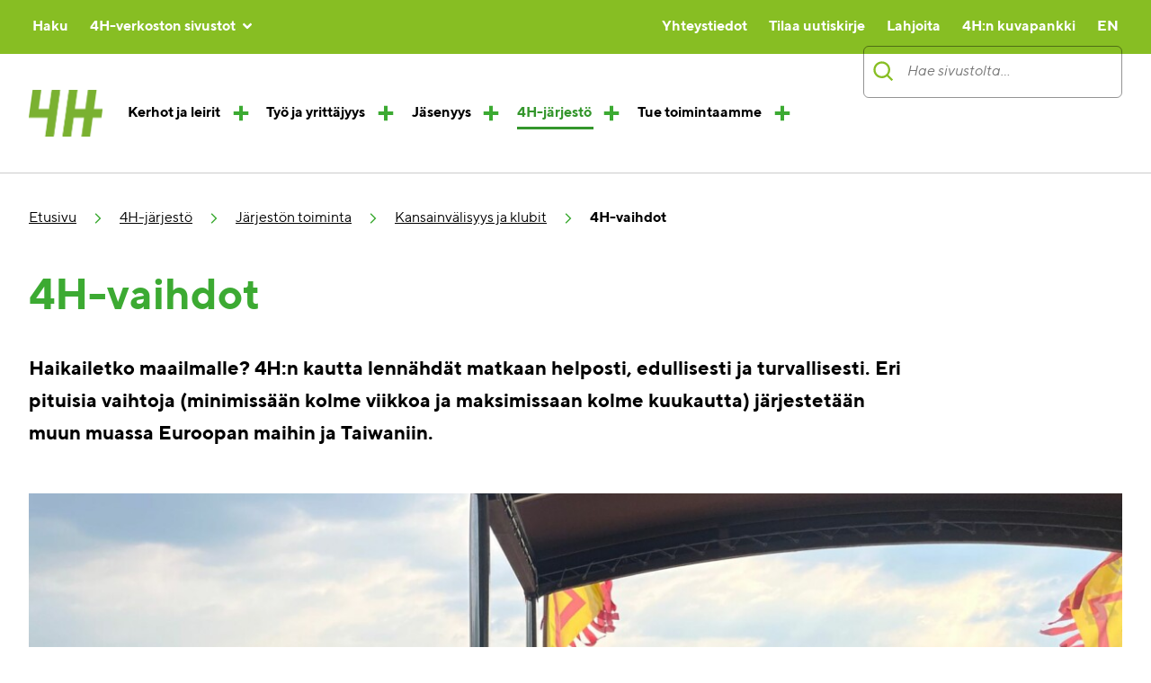

--- FILE ---
content_type: text/html; charset=UTF-8
request_url: https://www.4h.fi/4h-jarjesto/jarjeston-toiminta/kansainvalisyys-ja-klubit/4h-vaihdot/
body_size: 18209
content:
<!doctype html>
<html lang="fi">

	<head>
		<meta charset="utf-8">
		<!-- Google Search Console -->
		<meta name="google-site-verification" content="4hdu_nr9qcXmXwg_vxx3nSl1vewbdCWNhJGKe6PeI7I" />
		<meta http-equiv="x-ua-compatible" content="ie=edge">
		<meta name="viewport" content="width=device-width, initial-scale=1, shrink-to-fit=no">
		<!-- Google Tag Manager -->
		<script data-cookieconsent="ignore">(function(w,d,s,l,i){w[l]=w[l]||[];w[l].push({'gtm.start':
		new Date().getTime(),event:'gtm.js'});var f=d.getElementsByTagName(s)[0],
		j=d.createElement(s),dl=l!='dataLayer'?'&l='+l:'';j.async=true;j.src=
		'https://www.googletagmanager.com/gtm.js?id='+i+dl;f.parentNode.insertBefore(j,f);
		})(window,document,'script','dataLayer','GTM-KG5FXCCS');</script>
		<!-- End Google Tag Manager -->
		<script id="Cookiebot" src="https://consent.cookiebot.com/uc.js" data-cbid="7f804ba7-7b2d-4fcc-9c53-0a859bf68d80" data-blockingmode="auto"></script>
		<title>4H&#x2d;vaihdot &#x2d; Suomen 4H&#x2d;liitto</title>
	<style>img:is([sizes="auto" i], [sizes^="auto," i]) { contain-intrinsic-size: 3000px 1500px }</style>
	
<meta name="robots" content="max-snippet:-1,max-image-preview:standard,max-video-preview:-1" />
<meta name="description" content="Haikailetko maailmalle? 4H:n kautta lenn&auml;hd&auml;t matkaan helposti, edullisesti ja turvallisesti. Eri pituisia vaihtoja (minimiss&auml;&auml;n kolme viikkoa ja maksimissaan&#8230;" />
<meta property="og:image" content="https://www.4h.fi/app/uploads/2023/12/WhatsApp-Image-2023-06-26-at-17.07.25-kopio-1.jpeg" />
<meta property="og:image:width" content="2048" />
<meta property="og:image:height" content="1152" />
<meta property="og:locale" content="fi_FI" />
<meta property="og:type" content="website" />
<meta property="og:title" content="4H&#x2d;vaihdot" />
<meta property="og:description" content="Haikailetko maailmalle? 4H:n kautta lenn&auml;hd&auml;t matkaan helposti, edullisesti ja turvallisesti. Eri pituisia vaihtoja (minimiss&auml;&auml;n kolme viikkoa ja maksimissaan kolme kuukautta) j&auml;rjestet&auml;&auml;n muun muassa&#8230;" />
<meta property="og:url" content="https://www.4h.fi/4h-jarjesto/jarjeston-toiminta/kansainvalisyys-ja-klubit/4h-vaihdot/" />
<meta property="og:site_name" content="Suomen 4H-liitto" />
<meta name="twitter:card" content="summary_large_image" />
<meta name="twitter:title" content="4H&#x2d;vaihdot" />
<meta name="twitter:description" content="Haikailetko maailmalle? 4H:n kautta lenn&auml;hd&auml;t matkaan helposti, edullisesti ja turvallisesti. Eri pituisia vaihtoja (minimiss&auml;&auml;n kolme viikkoa ja maksimissaan kolme kuukautta) j&auml;rjestet&auml;&auml;n muun muassa&#8230;" />
<meta name="twitter:image" content="https://www.4h.fi/app/uploads/2023/12/WhatsApp-Image-2023-06-26-at-17.07.25-kopio-1.jpeg" />
<link rel="canonical" href="https://www.4h.fi/4h-jarjesto/jarjeston-toiminta/kansainvalisyys-ja-klubit/4h-vaihdot/" />
<script type="application/ld+json">{"@context":"https://schema.org","@type":"BreadcrumbList","itemListElement":[{"@type":"ListItem","position":1,"item":{"@id":"https://www.4h.fi/","name":"Suomen 4H-liitto"}},{"@type":"ListItem","position":2,"item":{"@id":"https://www.4h.fi/4h-jarjesto/","name":"4H-j\u00e4rjest\u00f6"}},{"@type":"ListItem","position":3,"item":{"@id":"https://www.4h.fi/4h-jarjesto/jarjeston-toiminta/","name":"J\u00e4rjest\u00f6n toiminta"}},{"@type":"ListItem","position":4,"item":{"@id":"https://www.4h.fi/4h-jarjesto/jarjeston-toiminta/kansainvalisyys-ja-klubit/","name":"Kansainv\u00e4lisyys ja klubit"}},{"@type":"ListItem","position":5,"item":{"@id":"https://www.4h.fi/4h-jarjesto/jarjeston-toiminta/kansainvalisyys-ja-klubit/4h-vaihdot/","name":"4H-vaihdot"}}]}</script>

<link rel='dns-prefetch' href='//www.4h.fi' />
<link rel='stylesheet' id='wp-block-library-css' href='https://www.4h.fi/wp/wp-includes/css/dist/block-library/style.min.css?ver=6.8.3' media='all' />
<style id='classic-theme-styles-inline-css'>
/*! This file is auto-generated */
.wp-block-button__link{color:#fff;background-color:#32373c;border-radius:9999px;box-shadow:none;text-decoration:none;padding:calc(.667em + 2px) calc(1.333em + 2px);font-size:1.125em}.wp-block-file__button{background:#32373c;color:#fff;text-decoration:none}
</style>
<style id='global-styles-inline-css'>
:root{--wp--preset--aspect-ratio--square: 1;--wp--preset--aspect-ratio--4-3: 4/3;--wp--preset--aspect-ratio--3-4: 3/4;--wp--preset--aspect-ratio--3-2: 3/2;--wp--preset--aspect-ratio--2-3: 2/3;--wp--preset--aspect-ratio--16-9: 16/9;--wp--preset--aspect-ratio--9-16: 9/16;--wp--preset--color--black: #000000;--wp--preset--color--cyan-bluish-gray: #abb8c3;--wp--preset--color--white: #ffffff;--wp--preset--color--pale-pink: #f78da7;--wp--preset--color--vivid-red: #cf2e2e;--wp--preset--color--luminous-vivid-orange: #ff6900;--wp--preset--color--luminous-vivid-amber: #fcb900;--wp--preset--color--light-green-cyan: #7bdcb5;--wp--preset--color--vivid-green-cyan: #00d084;--wp--preset--color--pale-cyan-blue: #8ed1fc;--wp--preset--color--vivid-cyan-blue: #0693e3;--wp--preset--color--vivid-purple: #9b51e0;--wp--preset--gradient--vivid-cyan-blue-to-vivid-purple: linear-gradient(135deg,rgba(6,147,227,1) 0%,rgb(155,81,224) 100%);--wp--preset--gradient--light-green-cyan-to-vivid-green-cyan: linear-gradient(135deg,rgb(122,220,180) 0%,rgb(0,208,130) 100%);--wp--preset--gradient--luminous-vivid-amber-to-luminous-vivid-orange: linear-gradient(135deg,rgba(252,185,0,1) 0%,rgba(255,105,0,1) 100%);--wp--preset--gradient--luminous-vivid-orange-to-vivid-red: linear-gradient(135deg,rgba(255,105,0,1) 0%,rgb(207,46,46) 100%);--wp--preset--gradient--very-light-gray-to-cyan-bluish-gray: linear-gradient(135deg,rgb(238,238,238) 0%,rgb(169,184,195) 100%);--wp--preset--gradient--cool-to-warm-spectrum: linear-gradient(135deg,rgb(74,234,220) 0%,rgb(151,120,209) 20%,rgb(207,42,186) 40%,rgb(238,44,130) 60%,rgb(251,105,98) 80%,rgb(254,248,76) 100%);--wp--preset--gradient--blush-light-purple: linear-gradient(135deg,rgb(255,206,236) 0%,rgb(152,150,240) 100%);--wp--preset--gradient--blush-bordeaux: linear-gradient(135deg,rgb(254,205,165) 0%,rgb(254,45,45) 50%,rgb(107,0,62) 100%);--wp--preset--gradient--luminous-dusk: linear-gradient(135deg,rgb(255,203,112) 0%,rgb(199,81,192) 50%,rgb(65,88,208) 100%);--wp--preset--gradient--pale-ocean: linear-gradient(135deg,rgb(255,245,203) 0%,rgb(182,227,212) 50%,rgb(51,167,181) 100%);--wp--preset--gradient--electric-grass: linear-gradient(135deg,rgb(202,248,128) 0%,rgb(113,206,126) 100%);--wp--preset--gradient--midnight: linear-gradient(135deg,rgb(2,3,129) 0%,rgb(40,116,252) 100%);--wp--preset--font-size--small: 13px;--wp--preset--font-size--medium: 20px;--wp--preset--font-size--large: 36px;--wp--preset--font-size--x-large: 42px;--wp--preset--spacing--20: 0.44rem;--wp--preset--spacing--30: 0.67rem;--wp--preset--spacing--40: 1rem;--wp--preset--spacing--50: 1.5rem;--wp--preset--spacing--60: 2.25rem;--wp--preset--spacing--70: 3.38rem;--wp--preset--spacing--80: 5.06rem;--wp--preset--shadow--natural: 6px 6px 9px rgba(0, 0, 0, 0.2);--wp--preset--shadow--deep: 12px 12px 50px rgba(0, 0, 0, 0.4);--wp--preset--shadow--sharp: 6px 6px 0px rgba(0, 0, 0, 0.2);--wp--preset--shadow--outlined: 6px 6px 0px -3px rgba(255, 255, 255, 1), 6px 6px rgba(0, 0, 0, 1);--wp--preset--shadow--crisp: 6px 6px 0px rgba(0, 0, 0, 1);}:where(.is-layout-flex){gap: 0.5em;}:where(.is-layout-grid){gap: 0.5em;}body .is-layout-flex{display: flex;}.is-layout-flex{flex-wrap: wrap;align-items: center;}.is-layout-flex > :is(*, div){margin: 0;}body .is-layout-grid{display: grid;}.is-layout-grid > :is(*, div){margin: 0;}:where(.wp-block-columns.is-layout-flex){gap: 2em;}:where(.wp-block-columns.is-layout-grid){gap: 2em;}:where(.wp-block-post-template.is-layout-flex){gap: 1.25em;}:where(.wp-block-post-template.is-layout-grid){gap: 1.25em;}.has-black-color{color: var(--wp--preset--color--black) !important;}.has-cyan-bluish-gray-color{color: var(--wp--preset--color--cyan-bluish-gray) !important;}.has-white-color{color: var(--wp--preset--color--white) !important;}.has-pale-pink-color{color: var(--wp--preset--color--pale-pink) !important;}.has-vivid-red-color{color: var(--wp--preset--color--vivid-red) !important;}.has-luminous-vivid-orange-color{color: var(--wp--preset--color--luminous-vivid-orange) !important;}.has-luminous-vivid-amber-color{color: var(--wp--preset--color--luminous-vivid-amber) !important;}.has-light-green-cyan-color{color: var(--wp--preset--color--light-green-cyan) !important;}.has-vivid-green-cyan-color{color: var(--wp--preset--color--vivid-green-cyan) !important;}.has-pale-cyan-blue-color{color: var(--wp--preset--color--pale-cyan-blue) !important;}.has-vivid-cyan-blue-color{color: var(--wp--preset--color--vivid-cyan-blue) !important;}.has-vivid-purple-color{color: var(--wp--preset--color--vivid-purple) !important;}.has-black-background-color{background-color: var(--wp--preset--color--black) !important;}.has-cyan-bluish-gray-background-color{background-color: var(--wp--preset--color--cyan-bluish-gray) !important;}.has-white-background-color{background-color: var(--wp--preset--color--white) !important;}.has-pale-pink-background-color{background-color: var(--wp--preset--color--pale-pink) !important;}.has-vivid-red-background-color{background-color: var(--wp--preset--color--vivid-red) !important;}.has-luminous-vivid-orange-background-color{background-color: var(--wp--preset--color--luminous-vivid-orange) !important;}.has-luminous-vivid-amber-background-color{background-color: var(--wp--preset--color--luminous-vivid-amber) !important;}.has-light-green-cyan-background-color{background-color: var(--wp--preset--color--light-green-cyan) !important;}.has-vivid-green-cyan-background-color{background-color: var(--wp--preset--color--vivid-green-cyan) !important;}.has-pale-cyan-blue-background-color{background-color: var(--wp--preset--color--pale-cyan-blue) !important;}.has-vivid-cyan-blue-background-color{background-color: var(--wp--preset--color--vivid-cyan-blue) !important;}.has-vivid-purple-background-color{background-color: var(--wp--preset--color--vivid-purple) !important;}.has-black-border-color{border-color: var(--wp--preset--color--black) !important;}.has-cyan-bluish-gray-border-color{border-color: var(--wp--preset--color--cyan-bluish-gray) !important;}.has-white-border-color{border-color: var(--wp--preset--color--white) !important;}.has-pale-pink-border-color{border-color: var(--wp--preset--color--pale-pink) !important;}.has-vivid-red-border-color{border-color: var(--wp--preset--color--vivid-red) !important;}.has-luminous-vivid-orange-border-color{border-color: var(--wp--preset--color--luminous-vivid-orange) !important;}.has-luminous-vivid-amber-border-color{border-color: var(--wp--preset--color--luminous-vivid-amber) !important;}.has-light-green-cyan-border-color{border-color: var(--wp--preset--color--light-green-cyan) !important;}.has-vivid-green-cyan-border-color{border-color: var(--wp--preset--color--vivid-green-cyan) !important;}.has-pale-cyan-blue-border-color{border-color: var(--wp--preset--color--pale-cyan-blue) !important;}.has-vivid-cyan-blue-border-color{border-color: var(--wp--preset--color--vivid-cyan-blue) !important;}.has-vivid-purple-border-color{border-color: var(--wp--preset--color--vivid-purple) !important;}.has-vivid-cyan-blue-to-vivid-purple-gradient-background{background: var(--wp--preset--gradient--vivid-cyan-blue-to-vivid-purple) !important;}.has-light-green-cyan-to-vivid-green-cyan-gradient-background{background: var(--wp--preset--gradient--light-green-cyan-to-vivid-green-cyan) !important;}.has-luminous-vivid-amber-to-luminous-vivid-orange-gradient-background{background: var(--wp--preset--gradient--luminous-vivid-amber-to-luminous-vivid-orange) !important;}.has-luminous-vivid-orange-to-vivid-red-gradient-background{background: var(--wp--preset--gradient--luminous-vivid-orange-to-vivid-red) !important;}.has-very-light-gray-to-cyan-bluish-gray-gradient-background{background: var(--wp--preset--gradient--very-light-gray-to-cyan-bluish-gray) !important;}.has-cool-to-warm-spectrum-gradient-background{background: var(--wp--preset--gradient--cool-to-warm-spectrum) !important;}.has-blush-light-purple-gradient-background{background: var(--wp--preset--gradient--blush-light-purple) !important;}.has-blush-bordeaux-gradient-background{background: var(--wp--preset--gradient--blush-bordeaux) !important;}.has-luminous-dusk-gradient-background{background: var(--wp--preset--gradient--luminous-dusk) !important;}.has-pale-ocean-gradient-background{background: var(--wp--preset--gradient--pale-ocean) !important;}.has-electric-grass-gradient-background{background: var(--wp--preset--gradient--electric-grass) !important;}.has-midnight-gradient-background{background: var(--wp--preset--gradient--midnight) !important;}.has-small-font-size{font-size: var(--wp--preset--font-size--small) !important;}.has-medium-font-size{font-size: var(--wp--preset--font-size--medium) !important;}.has-large-font-size{font-size: var(--wp--preset--font-size--large) !important;}.has-x-large-font-size{font-size: var(--wp--preset--font-size--x-large) !important;}
:where(.wp-block-post-template.is-layout-flex){gap: 1.25em;}:where(.wp-block-post-template.is-layout-grid){gap: 1.25em;}
:where(.wp-block-columns.is-layout-flex){gap: 2em;}:where(.wp-block-columns.is-layout-grid){gap: 2em;}
:root :where(.wp-block-pullquote){font-size: 1.5em;line-height: 1.6;}
</style>
<link rel='stylesheet' id='sage/app.css-css' href='https://www.4h.fi/app/themes/avoine-theme/public/styles/app.css?id=5940334204f39483c853a6893b475803' media='all' />
		<script>document.documentElement.classList.add('js')</script>
	</head>

	<body class="wp-singular page-template-default page page-id-1151 page-child parent-pageid-1142 wp-custom-logo wp-embed-responsive wp-theme-avoine-theme offcanvas-main body 4h-vaihdot">

		
		<a class="skip-link" data-offcanvas-push href="#main">
		Siirry sisältöön
		</a>

		<div data-offcanvas-push class="lg:hidden fixed right-0 top-0 z-40">
			<button data-offcanvas-toggle="right" class="hamburger hamburger--spin">
				<span class="sr-only">Näytä valikko</span>
				<span class="hamburger-box">
					<span class="hamburger-inner"></span>
				</span>
			</button>
		</div>

		<!-- Page content -->
		<div class="offcanvas-content">

			<div id="js-megamenu-overlay" class="fixed inset-0 bg-black bg-opacity-25 z-1 hidden"></div>

			<header
				class="
					bg-white md:sticky z-10
					 md:-top-21 				"
				data-threshold-id="js-primary-nav-scroll-threshold"
			>

				<div class="bg-brand-1-light hidden md:block">
					<div class="container container--wide">
						<div class="md:flex min-h-15 justify-between">
															<nav class="menu-container menu-container--services" aria-label="Palvelut-valikko"><ul id="menu-palvelut-valikko" class="menu menu--services"><li id="menu-item-171" class="menu-item menu-item-type-post_type menu-item-object-page menu-item-171"><a href="https://www.4h.fi/haku/">Haku</a></li>
<li id="menu-item-1193" class="menu-item menu-item-type-post_type menu-item-object-page menu-item-has-children menu-item-1193"><a href="https://www.4h.fi/4h-verkoston-sivut/">4H-verkoston sivustot</a>
<ul class="sub-menu">
	<li id="menu-item-1365" class="menu-item menu-item-type-custom menu-item-object-custom menu-item-1365"><a href="https://www.toptehtavat.fi/">TOP-tehtäväpankki</a></li>
	<li id="menu-item-1367" class="menu-item menu-item-type-custom menu-item-object-custom menu-item-1367"><a href="https://4h-akatemia.fi/">4H-akatemia</a></li>
	<li id="menu-item-1366" class="menu-item menu-item-type-custom menu-item-object-custom menu-item-1366"><a href="https://helppi.4h.fi/">Helppi</a></li>
	<li id="menu-item-1368" class="menu-item menu-item-type-custom menu-item-object-custom menu-item-1368"><a href="https://www.taimiteko.fi/">Taimiteko</a></li>
</ul>
</li>
</ul></nav>
																						<nav class="menu-container menu-container--tools" aria-label="Työkaluvalikko"><ul id="menu-apuvalikko" class="menu menu--tools"><li id="menu-item-2150" class="menu-item menu-item-type-post_type menu-item-object-page menu-item-2150"><a href="https://www.4h.fi/4h-jarjesto/yhteystiedot/">Yhteystiedot</a></li>
<li id="menu-item-26838" class="menu-item menu-item-type-custom menu-item-object-custom menu-item-26838"><a href="https://4h.fi/4h-jarjesto/ajankohtaista/uutiskirje/">Tilaa uutiskirje</a></li>
<li id="menu-item-27495" class="menu-item menu-item-type-post_type menu-item-object-page menu-item-27495"><a href="https://www.4h.fi/tue-toimintaamme/lahjoita/">Lahjoita</a></li>
<li id="menu-item-24675" class="menu-item menu-item-type-custom menu-item-object-custom menu-item-24675"><a href="https://suomen4hliitto.kuvat.fi/">4H:n kuvapankki</a></li>
<li id="menu-item-1190" class="menu-item menu-item-type-post_type menu-item-object-page menu-item-1190"><a href="https://www.4h.fi/en/">EN</a></li>
</ul></nav>
													</div>
					</div>
				</div>

				<div class="bg-white will-change-padding pt-double pb-single md:pt-10 md:flex stuck:pt-double stuck:pb-half transition-all duration-300 items-center justify-between relative">
					<div class="container container--wide md:flex items-center justify-start md:pr-80">
													<a href="https://www.4h.fi" class="inline-block h-triple md:h-logo transition-all duration-300 stuck:h-triple will-change-height pr-half md:mr-3">
								<img
									src="https://www.4h.fi/app/uploads/2021/11/4H-logo.png"
									alt="Etusivulle"
									class="max-h-full"
								>
							</a>
																			<nav class="menu-container menu-container--primary" aria-label="Päävalikko"><ul id="menu-paavalikko" class="menu menu--primary"><li id="menu-item-20" class="menu-item menu-item-type-post_type menu-item-object-page menu-item-has-children menu-item-20"><span class="megamenu-toggle"><a class="menu-item-a" href="https://www.4h.fi/kerhot-ja-leirit/">Kerhot ja leirit</a><button class="megamenu-toggle__button js-megamenu-toggle"><svg class="toggle-icon--collapsed" fill="none" xmlns="http://www.w3.org/2000/svg" viewBox="0 0 32 32"><rect width="32" height="32" rx="16" fill="#fff"/><path d="M24.32 14.08v3.84h-6.4v6.4h-3.84v-6.4h-6.4v-3.84h6.4v-6.4h3.84v6.4h6.4Z" fill="#3CAA32"/></svg><svg class="toggle-icon--expanded" fill="none" xmlns="http://www.w3.org/2000/svg" viewBox="0 0 32 32"><rect width="32" height="32" rx="16" fill="#fff"/><path stroke="#87BE23" stroke-width="4" d="M7 16h17"/></svg><span class="sr-only">Avaa tai sulje valikko</span></button></span><div class="megamenu megamenu--theme-yellow"><div class="megamenu__container"><h3 class="megamenu__label">Kerhot ja leirit</h3><div class="megamenu__inner"><div class="megamenu__content"><div id="bannerL">
<div id="div-gpt-ad-1474537762122-2" data-google-query-id="CNjKh-rTvfUCFcOPGAodIUcJNw">
<div id="google_ads_iframe_/15188745,22440292294/Lipsum-Unit3_0__container__">
<div id="div-gpt-ad-1474537762122-3" data-google-query-id="CNnKh-rTvfUCFcOPGAodIUcJNw">
<div id="google_ads_iframe_/15188745,22440292294/Lipsum-Unit4_0__container__">
<div id="lipsum">
<p>4H-järjestön kerhot ja leirit on suunnattu alakouluikäisille. Kerhot voivat osallistua Vuoden 4H-kerho -kilpailuun tai hakea Itse tehty -rahaa. Lisäksi 4H toteuttaa koululaisten metsäpäiviä.</p>
</div>
</div>
</div>
</div>
</div>
</div>
</div>
<ul class="sub-menu">
	<li id="menu-item-802" class="menu-item menu-item-type-post_type menu-item-object-page menu-item-802"><a href="https://www.4h.fi/kerhot-ja-leirit/4h-kerhot/">4H-kerhot</a></li>
	<li id="menu-item-803" class="menu-item menu-item-type-post_type menu-item-object-page menu-item-803"><a href="https://www.4h.fi/kerhot-ja-leirit/4h-teemakerhot/">4H-teemakerhot</a></li>
	<li id="menu-item-804" class="menu-item menu-item-type-post_type menu-item-object-page menu-item-804"><a href="https://www.4h.fi/kerhot-ja-leirit/4h-kerhonohjaajat/">4H-kerhonohjaajat</a></li>
	<li id="menu-item-805" class="menu-item menu-item-type-post_type menu-item-object-page menu-item-805"><a href="https://www.4h.fi/kerhot-ja-leirit/top-tehtavia-kerhoihin/">TOP-tehtäviä kerhoihin</a></li>
	<li id="menu-item-806" class="menu-item menu-item-type-post_type menu-item-object-page menu-item-806"><a href="https://www.4h.fi/kerhot-ja-leirit/vuoden-4h-kerho-kilpailu/">Vuoden 4H-kerho -kilpailu</a></li>
	<li id="menu-item-807" class="menu-item menu-item-type-post_type menu-item-object-page menu-item-807"><a href="https://www.4h.fi/kerhot-ja-leirit/itse-tehty-raha/">Itse tehty -raha</a></li>
	<li id="menu-item-808" class="menu-item menu-item-type-post_type menu-item-object-page menu-item-808"><a href="https://www.4h.fi/kerhot-ja-leirit/ruokakoulu-ja-muut-leirit/">Ruokakoulu ja muut leirit</a></li>
	<li id="menu-item-809" class="menu-item menu-item-type-post_type menu-item-object-page menu-item-809"><a href="https://www.4h.fi/kerhot-ja-leirit/koululaisten-metsapaivat/">Koululaisten metsäpäivät</a></li>
</ul>
</div></div></div></li>
<li id="menu-item-862" class="menu-item menu-item-type-post_type menu-item-object-page menu-item-has-children menu-item-862"><span class="megamenu-toggle"><a class="menu-item-a" href="https://www.4h.fi/tyo-ja-yrittajyys/">Työ ja yrittäjyys</a><button class="megamenu-toggle__button js-megamenu-toggle"><svg class="toggle-icon--collapsed" fill="none" xmlns="http://www.w3.org/2000/svg" viewBox="0 0 32 32"><rect width="32" height="32" rx="16" fill="#fff"/><path d="M24.32 14.08v3.84h-6.4v6.4h-3.84v-6.4h-6.4v-3.84h6.4v-6.4h3.84v6.4h6.4Z" fill="#3CAA32"/></svg><svg class="toggle-icon--expanded" fill="none" xmlns="http://www.w3.org/2000/svg" viewBox="0 0 32 32"><rect width="32" height="32" rx="16" fill="#fff"/><path stroke="#87BE23" stroke-width="4" d="M7 16h17"/></svg><span class="sr-only">Avaa tai sulje valikko</span></button></span><div class="megamenu megamenu--theme-green"><div class="megamenu__container"><h3 class="megamenu__label">Työ ja yrittäjyys</h3><div class="megamenu__inner"><div class="megamenu__content"><p>4H-järjestö auttaa nuoret työelämän alkuun: kauttamme voi saada esimerkiksi ensimmäisen kesätyöpaikan tai perustaa oman 4H-yrityksen. 4H:n kautta voi saada töitä 14-vuotiaana tai perustaa 4H-yrityksen jo 13-vuotiaana.</p>
</div>
<ul class="sub-menu">
	<li id="menu-item-812" class="menu-item menu-item-type-post_type menu-item-object-page menu-item-has-children menu-item-812"><a href="https://www.4h.fi/tyo-ja-yrittajyys/perusta-oma-4h-yritys/">Perusta oma 4H-yritys</a>
	<ul class="sub-menu">
		<li id="menu-item-813" class="menu-item menu-item-type-post_type menu-item-object-page menu-item-813"><a href="https://www.4h.fi/tyo-ja-yrittajyys/vuoden-4h-yritys-kilpailu/">Vuoden 4H-yritys -kilpailu</a></li>
	</ul>
</li>
	<li id="menu-item-811" class="menu-item menu-item-type-post_type menu-item-object-page menu-item-811"><a href="https://www.4h.fi/tyo-ja-yrittajyys/koulutusten-kautta-toihin/">Koulutusten kautta töihin</a></li>
	<li id="menu-item-26910" class="menu-item menu-item-type-post_type menu-item-object-page menu-item-26910"><a href="https://www.4h.fi/tyo-ja-yrittajyys/tilaa-nuori-toihin/">Tilaa nuori töihin</a></li>
	<li id="menu-item-1093" class="menu-item menu-item-type-post_type menu-item-object-page menu-item-has-children menu-item-1093"><a href="https://www.4h.fi/tyo-ja-yrittajyys/toita-nuorille-4hn-kautta/">Töitä nuorille 4H:n kautta</a>
	<ul class="sub-menu">
		<li id="menu-item-1086" class="menu-item menu-item-type-post_type menu-item-object-page menu-item-1086"><a href="https://www.4h.fi/tyo-ja-yrittajyys/toita-nuorille-4hn-kautta/tyopaikka-4h-yhdistyksessa/">Työpaikka 4H-yhdistyksessä</a></li>
		<li id="menu-item-1087" class="menu-item menu-item-type-post_type menu-item-object-page menu-item-1087"><a href="https://www.4h.fi/tyo-ja-yrittajyys/toita-nuorille-4hn-kautta/ysit-toihin-toiminta-ja-kesatyokampanja/">Ysit töihin -toiminta</a></li>
		<li id="menu-item-1088" class="menu-item menu-item-type-post_type menu-item-object-page menu-item-1088"><a href="https://www.4h.fi/tyo-ja-yrittajyys/toita-nuorille-4hn-kautta/taimiteko/">Taimiteko</a></li>
		<li id="menu-item-1092" class="menu-item menu-item-type-post_type menu-item-object-page menu-item-1092"><a href="https://www.4h.fi/tyo-ja-yrittajyys/toita-nuorille-4hn-kautta/helppi-tyopalvelusovellus/">Helppi-keikkatyöt</a></li>
		<li id="menu-item-1089" class="menu-item menu-item-type-post_type menu-item-object-page menu-item-1089"><a href="https://www.4h.fi/tyo-ja-yrittajyys/toita-nuorille-4hn-kautta/satosankarit/">Satosankarit</a></li>
		<li id="menu-item-1090" class="menu-item menu-item-type-post_type menu-item-object-page menu-item-1090"><a href="https://www.4h.fi/tyo-ja-yrittajyys/toita-nuorille-4hn-kautta/marjasato-ja-polyttajaseuranta/">Marjasato- ja pölyttäjäseuranta </a></li>
		<li id="menu-item-1091" class="menu-item menu-item-type-post_type menu-item-object-page menu-item-1091"><a href="https://www.4h.fi/tyo-ja-yrittajyys/toita-nuorille-4hn-kautta/reilu-teko-sakkikerays/">Reilu Teko -säkkikeräys</a></li>
	</ul>
</li>
	<li id="menu-item-810" class="menu-item menu-item-type-post_type menu-item-object-page menu-item-810"><a href="https://www.4h.fi/tyo-ja-yrittajyys/4h-akatemiasta-tyoelamataitoja/">4H-akatemiasta työelämätaitoja</a></li>
</ul>
</div></div></div></li>
<li id="menu-item-175" class="menu-item menu-item-type-post_type menu-item-object-page menu-item-has-children menu-item-175"><span class="megamenu-toggle"><a class="menu-item-a" href="https://www.4h.fi/jasenyys/">Jäsenyys</a><button class="megamenu-toggle__button js-megamenu-toggle"><svg class="toggle-icon--collapsed" fill="none" xmlns="http://www.w3.org/2000/svg" viewBox="0 0 32 32"><rect width="32" height="32" rx="16" fill="#fff"/><path d="M24.32 14.08v3.84h-6.4v6.4h-3.84v-6.4h-6.4v-3.84h6.4v-6.4h3.84v6.4h6.4Z" fill="#3CAA32"/></svg><svg class="toggle-icon--expanded" fill="none" xmlns="http://www.w3.org/2000/svg" viewBox="0 0 32 32"><rect width="32" height="32" rx="16" fill="#fff"/><path stroke="#87BE23" stroke-width="4" d="M7 16h17"/></svg><span class="sr-only">Avaa tai sulje valikko</span></button></span><div class="megamenu megamenu--theme-green"><div class="megamenu__container"><h3 class="megamenu__label">Jäsenyys</h3><div class="megamenu__inner"><div class="megamenu__content"><p>Jäseniämme ovat lapset, nuoret ja perheet sekä ne aikuiset, jotka haluavat tukea arvojamme ja toimintaamme. 4H-järjestöllä on jo noin 45 000 jäsentä lähes 200 4H-yhdistyksessä ympäri Suomea.</p>
</div>
<ul class="sub-menu">
	<li id="menu-item-1084" class="menu-item menu-item-type-post_type menu-item-object-page menu-item-1084"><a href="https://www.4h.fi/jasenyys/liity-jaseneksi/">Liity jäseneksi</a></li>
	<li id="menu-item-1085" class="menu-item menu-item-type-post_type menu-item-object-page menu-item-1085"><a href="https://www.4h.fi/jasenyys/jasenelle/">Jäsenelle</a></li>
	<li id="menu-item-2387" class="menu-item menu-item-type-post_type menu-item-object-page menu-item-2387"><a href="https://www.4h.fi/jasenyys/loyda-oma-4h-harrastuksesi/">Löydä oma 4H-harrastuksesi</a></li>
</ul>
</div></div></div></li>
<li id="menu-item-196" class="menu-item menu-item-type-post_type menu-item-object-page current-page-ancestor current-menu-ancestor current_page_ancestor menu-item-has-children menu-item-196"><span class="megamenu-toggle"><a class="menu-item-a" href="https://www.4h.fi/4h-jarjesto/">4H-järjestö</a><button class="megamenu-toggle__button js-megamenu-toggle"><svg class="toggle-icon--collapsed" fill="none" xmlns="http://www.w3.org/2000/svg" viewBox="0 0 32 32"><rect width="32" height="32" rx="16" fill="#fff"/><path d="M24.32 14.08v3.84h-6.4v6.4h-3.84v-6.4h-6.4v-3.84h6.4v-6.4h3.84v6.4h6.4Z" fill="#3CAA32"/></svg><svg class="toggle-icon--expanded" fill="none" xmlns="http://www.w3.org/2000/svg" viewBox="0 0 32 32"><rect width="32" height="32" rx="16" fill="#fff"/><path stroke="#87BE23" stroke-width="4" d="M7 16h17"/></svg><span class="sr-only">Avaa tai sulje valikko</span></button></span><div class="megamenu megamenu--theme-green"><div class="megamenu__container"><h3 class="megamenu__label">4H-järjestö</h3><div class="megamenu__inner"><div class="megamenu__content"><p>4H-järjestö koostuu Suomen 4H-liitosta ja lähes 200 4H-yhdistyksestä ympäri Suomea. 4H auttaa lapsia ja nuoria löytämään itselleen mielekästä tekemistä ja monipuolisen harrastuksen.</p>
</div>
<ul class="sub-menu">
	<li id="menu-item-1099" class="menu-item menu-item-type-post_type menu-item-object-page menu-item-has-children menu-item-1099"><a href="https://www.4h.fi/4h-jarjesto/organisaatio/">Organisaatio</a>
	<ul class="sub-menu">
		<li id="menu-item-1100" class="menu-item menu-item-type-post_type menu-item-object-page menu-item-1100"><a href="https://www.4h.fi/4h-jarjesto/organisaatio/historia/">Historia</a></li>
		<li id="menu-item-1101" class="menu-item menu-item-type-post_type menu-item-object-page menu-item-1101"><a href="https://www.4h.fi/4h-jarjesto/organisaatio/edustajakokous/">Edustajakokous</a></li>
		<li id="menu-item-1102" class="menu-item menu-item-type-post_type menu-item-object-page menu-item-1102"><a href="https://www.4h.fi/4h-jarjesto/organisaatio/valtuuskunta-ja-hallitus/">Valtuuskunta ja hallitus</a></li>
		<li id="menu-item-1103" class="menu-item menu-item-type-post_type menu-item-object-page menu-item-1103"><a href="https://www.4h.fi/4h-jarjesto/organisaatio/alueneuvostot/">Alueneuvostot</a></li>
		<li id="menu-item-1104" class="menu-item menu-item-type-post_type menu-item-object-page menu-item-1104"><a href="https://www.4h.fi/4h-jarjesto/organisaatio/4h-saatio/">4H-säätiö</a></li>
		<li id="menu-item-1105" class="menu-item menu-item-type-post_type menu-item-object-page menu-item-1105"><a href="https://www.4h.fi/4h-jarjesto/organisaatio/4h-vaikuttajanuoret/">4H-vaikuttajanuoret</a></li>
	</ul>
</li>
	<li id="menu-item-1106" class="menu-item menu-item-type-post_type menu-item-object-page current-page-ancestor current-menu-ancestor current_page_ancestor menu-item-has-children menu-item-1106"><a href="https://www.4h.fi/4h-jarjesto/jarjeston-toiminta/">Järjestön toiminta</a>
	<ul class="sub-menu">
		<li id="menu-item-1107" class="menu-item menu-item-type-post_type menu-item-object-page menu-item-1107"><a href="https://www.4h.fi/4h-jarjesto/jarjeston-toiminta/strategia/">Strategia</a></li>
		<li id="menu-item-1110" class="menu-item menu-item-type-post_type menu-item-object-page menu-item-1110"><a href="https://www.4h.fi/4h-jarjesto/jarjeston-toiminta/hankkeet/">Hankkeet</a></li>
		<li id="menu-item-24330" class="menu-item menu-item-type-post_type menu-item-object-page menu-item-24330"><a href="https://www.4h.fi/4h-jarjesto/jarjeston-toiminta/arvot-ja-kasvatusajattelu/">Arvot ja kasvatusajattelu</a></li>
		<li id="menu-item-24329" class="menu-item menu-item-type-post_type menu-item-object-page menu-item-24329"><a href="https://www.4h.fi/4h-jarjesto/jarjeston-toiminta/4h-jarjeston-yrittajyyskasvatus/">4H-järjestön yrittäjyyskasvatus</a></li>
		<li id="menu-item-24333" class="menu-item menu-item-type-post_type menu-item-object-page menu-item-24333"><a href="https://www.4h.fi/4h-jarjesto/jarjeston-toiminta/kolme-askelta-tyoelamaan/">Kolme askelta työelämään</a></li>
		<li id="menu-item-27853" class="menu-item menu-item-type-post_type menu-item-object-page menu-item-27853"><a href="https://www.4h.fi/4h-jarjesto/jarjeston-toiminta/nuorten-metsaneuvosto/">Nuorten metsäneuvosto</a></li>
		<li id="menu-item-1172" class="menu-item menu-item-type-post_type menu-item-object-page current-page-ancestor current-menu-ancestor current-menu-parent current-page-parent current_page_parent current_page_ancestor menu-item-1172"><a href="https://www.4h.fi/4h-jarjesto/jarjeston-toiminta/kansainvalisyys-ja-klubit/">Kansainvälisyys ja klubit</a></li>
	</ul>
</li>
	<li id="menu-item-1096" class="menu-item menu-item-type-post_type menu-item-object-page menu-item-has-children menu-item-1096"><a href="https://www.4h.fi/4h-jarjesto/yhteystiedot/">Yhteystiedot</a>
	<ul class="sub-menu">
		<li id="menu-item-1098" class="menu-item menu-item-type-post_type menu-item-object-page menu-item-1098"><a href="https://www.4h.fi/4h-jarjesto/yhteystiedot/medialle/">Medialle</a></li>
		<li id="menu-item-1724" class="menu-item menu-item-type-post_type menu-item-object-page menu-item-1724"><a href="https://www.4h.fi/4h-jarjesto/yhteystiedot/4h-kauppa/">4H-kauppa</a></li>
		<li id="menu-item-1097" class="menu-item menu-item-type-post_type menu-item-object-page menu-item-1097"><a href="https://www.4h.fi/4h-jarjesto/yhteystiedot/laskutusosoite/">Laskutusosoite</a></li>
	</ul>
</li>
	<li id="menu-item-1094" class="menu-item menu-item-type-post_type menu-item-object-page menu-item-has-children menu-item-1094"><a href="https://www.4h.fi/4h-jarjesto/ajankohtaista/">Ajankohtaista</a>
	<ul class="sub-menu">
		<li id="menu-item-2455" class="menu-item menu-item-type-post_type menu-item-object-page menu-item-2455"><a href="https://www.4h.fi/4h-jarjesto/ajankohtaista/tapahtumat/">Tapahtumat</a></li>
	</ul>
</li>
	<li id="menu-item-24622" class="menu-item menu-item-type-post_type menu-item-object-page menu-item-24622"><a href="https://www.4h.fi/4h-jarjesto/turvallinen-4h-harrastus/">Turvallinen 4H-harrastus</a></li>
</ul>
</div></div></div></li>
<li id="menu-item-1225" class="menu-item menu-item-type-post_type menu-item-object-page menu-item-has-children menu-item-1225"><span class="megamenu-toggle"><a class="menu-item-a" href="https://www.4h.fi/tue-toimintaamme/">Tue toimin&shy;taamme</a><button class="megamenu-toggle__button js-megamenu-toggle"><svg class="toggle-icon--collapsed" fill="none" xmlns="http://www.w3.org/2000/svg" viewBox="0 0 32 32"><rect width="32" height="32" rx="16" fill="#fff"/><path d="M24.32 14.08v3.84h-6.4v6.4h-3.84v-6.4h-6.4v-3.84h6.4v-6.4h3.84v6.4h6.4Z" fill="#3CAA32"/></svg><svg class="toggle-icon--expanded" fill="none" xmlns="http://www.w3.org/2000/svg" viewBox="0 0 32 32"><rect width="32" height="32" rx="16" fill="#fff"/><path stroke="#87BE23" stroke-width="4" d="M7 16h17"/></svg><span class="sr-only">Avaa tai sulje valikko</span></button></span><div class="megamenu megamenu--theme-pink"><div class="megamenu__container"><h3 class="megamenu__label">Tue toimin&shy;taamme</h3><div class="megamenu__inner"><div class="megamenu__content"><p>Pidätkö lasten ja nuorten kehityksen tukemista tärkeänä? Ota meihin yhteyttä, niin keksimme juuri sinulle sopivan tavan tukea 4H:n toimintaa!</p>
</div>
<ul class="sub-menu">
	<li id="menu-item-1250" class="menu-item menu-item-type-post_type menu-item-object-page menu-item-1250"><a href="https://www.4h.fi/tue-toimintaamme/tule-vapaaehtoiseksi/">Tule vapaaehtoiseksi</a></li>
	<li id="menu-item-1364" class="menu-item menu-item-type-post_type menu-item-object-page menu-item-1364"><a href="https://www.4h.fi/tue-toimintaamme/kumppanuutemme/">Kumppanuutemme</a></li>
	<li id="menu-item-27494" class="menu-item menu-item-type-post_type menu-item-object-page menu-item-has-children menu-item-27494"><a href="https://www.4h.fi/tue-toimintaamme/lahjoita/">Lahjoita</a>
	<ul class="sub-menu">
		<li id="menu-item-29505" class="menu-item menu-item-type-post_type menu-item-object-page menu-item-29505"><a href="https://www.4h.fi/tue-toimintaamme/lahjoita/testamenttilahjoitus/">Testamenttilahjoitus</a></li>
	</ul>
</li>
</ul>
</div></div></div></li>
</ul></nav>
											</div>
				</div>

			</header>

							<div class="container container--wide relative flex items-center">
					<form
	role="search"
	method="get"
	class="flex flex-row-reverse flex-no-wrap border border-black border-opacity-42 rounded-md w-full hidden md:flex absolute right-double -mt-22 z-10 max-w-xxs 2xl:max-w-xs"
	action="https://www.4h.fi/haku/"
	>
	<div class="w-full">
		<label class="sr-only" for="q">
			Hae
		</label>
		<input
				type="search"
				name="q"
				id="q"
				value=""
				minlength="3"
				autocomplete="off"
				placeholder="Hae sivustolta…"
				class="flex-auto w-full bg-transparent px-3 py-single placeholder-italic font-normal"
		>
	</div>
	<button
		type="submit"
		class="text-brand-1 pl-half"
	>
		<span class="sr-only">
			Hae
		</span>
		<svg aria-hidden="true" class="w-7 h-7" fill="none" xmlns="http://www.w3.org/2000/svg" viewBox="0 0 28 28"><path d="M11.667 21c2.071 0 4.082-.694 5.714-1.97l5.128 5.13 1.65-1.65-5.129-5.129A9.278 9.278 0 0 0 21 11.667c0-5.146-4.186-9.334-9.333-9.334-5.146 0-9.333 4.188-9.333 9.334S6.521 21 11.667 21Zm0-16.333c3.86 0 7 3.14 7 7s-3.14 7-7 7-7-3.14-7-7 3.14-7 7-7Z" fill="#87BE23"/></svg>
	</button>
</form>
				</div>
			
			<div class="bg-white pt-half md:pt-6  pt-single border-b border-black border-opacity-20 " id="js-primary-nav-scroll-threshold"></div>

			<main id="main">
								<div class="containers mb-single">
											<div class="container">
															<nav
		aria-label="Murupolku"
		class="flex items-center pt-single pb-half -mx-half leading-none mb-single lg:mb-double flex-wrap mt-single"
		vocab="https://schema.org/"
		typeof="BreadcrumbList"
	>
									<span class="py-1 px-2 leading-tight" property="itemListElement" typeof="ListItem">
					<a
						property="item"
						typeof="WebPage"
						title="Go to Suomen 4H-liitto."
						href="https://www.4h.fi"
						class="text-black underline hocus:no-underline"
					>
						<span property="name">
															Etusivu
													</span>
					</a>

					<meta property="position" content="1">
				</span>

									<span class="icon icon--svg flex-shrink-0 mx-half text-brand-1" aria-hidden="true">
		<svg fill="none" xmlns="http://www.w3.org/2000/svg" viewBox="0 0 15 15"><path d="M5.29 12.803 10.595 7.5 5.29 2.197l-.885.884 4.42 4.42-4.42 4.419.885.883Z" fill="#3CAA32"/></svg>
			</span>
																<span class="py-1 px-2 leading-tight" property="itemListElement" typeof="ListItem">
					<a
						property="item"
						typeof="WebPage"
						title="Go to 4H-järjestö."
						href="https://www.4h.fi/4h-jarjesto/"
						class="text-black underline hocus:no-underline"
					>
						<span property="name">
															4H-järjestö
													</span>
					</a>

					<meta property="position" content="2">
				</span>

									<span class="icon icon--svg flex-shrink-0 mx-half text-brand-1" aria-hidden="true">
		<svg fill="none" xmlns="http://www.w3.org/2000/svg" viewBox="0 0 15 15"><path d="M5.29 12.803 10.595 7.5 5.29 2.197l-.885.884 4.42 4.42-4.42 4.419.885.883Z" fill="#3CAA32"/></svg>
			</span>
																<span class="py-1 px-2 leading-tight" property="itemListElement" typeof="ListItem">
					<a
						property="item"
						typeof="WebPage"
						title="Go to Järjestön toiminta."
						href="https://www.4h.fi/4h-jarjesto/jarjeston-toiminta/"
						class="text-black underline hocus:no-underline"
					>
						<span property="name">
															Järjestön toiminta
													</span>
					</a>

					<meta property="position" content="3">
				</span>

									<span class="icon icon--svg flex-shrink-0 mx-half text-brand-1" aria-hidden="true">
		<svg fill="none" xmlns="http://www.w3.org/2000/svg" viewBox="0 0 15 15"><path d="M5.29 12.803 10.595 7.5 5.29 2.197l-.885.884 4.42 4.42-4.42 4.419.885.883Z" fill="#3CAA32"/></svg>
			</span>
																<span class="py-1 px-2 leading-tight" property="itemListElement" typeof="ListItem">
					<a
						property="item"
						typeof="WebPage"
						title="Go to Kansainvälisyys ja klubit."
						href="https://www.4h.fi/4h-jarjesto/jarjeston-toiminta/kansainvalisyys-ja-klubit/"
						class="text-black underline hocus:no-underline"
					>
						<span property="name">
															Kansainvälisyys ja klubit
													</span>
					</a>

					<meta property="position" content="4">
				</span>

									<span class="icon icon--svg flex-shrink-0 mx-half text-brand-1" aria-hidden="true">
		<svg fill="none" xmlns="http://www.w3.org/2000/svg" viewBox="0 0 15 15"><path d="M5.29 12.803 10.595 7.5 5.29 2.197l-.885.884 4.42 4.42-4.42 4.419.885.883Z" fill="#3CAA32"/></svg>
			</span>
																<span class="p-2 font-bold leading-tight cursor-default">
					4H-vaihdot
				</span>
						</nav>
															<div class="md:w-4/5 mb-double md:mb-12 max-w-header-content">

	<div class="flex flex-wrap mb-double">
		<h1>
		4H-vaihdot
				</h1>

			</div>

	
			<p class="excerpt">
			Haikailetko maailmalle? 4H:n kautta lennähdät matkaan helposti, edullisesti ja turvallisesti. Eri pituisia vaihtoja (minimissään kolme viikkoa ja maksimissaan kolme kuukautta) järjestetään muun muassa Euroopan maihin ja Taiwaniin. 
		</p>
	
</div>

	<figure class="mb-double md:mb-14">
		<div class="relative flex items-center max-h-post-thumbnail overflow-hidden">
			<img width="1236" height="695" src="https://www.4h.fi/app/uploads/2023/12/WhatsApp-Image-2023-06-26-at-17.07.25-kopio-1-1236x695.jpeg" class="object-cover wp-post-image" alt="" decoding="async" loading="lazy" srcset="https://www.4h.fi/app/uploads/2023/12/WhatsApp-Image-2023-06-26-at-17.07.25-kopio-1-1236x695.jpeg 1236w, https://www.4h.fi/app/uploads/2023/12/WhatsApp-Image-2023-06-26-at-17.07.25-kopio-1-320x180.jpeg 320w, https://www.4h.fi/app/uploads/2023/12/WhatsApp-Image-2023-06-26-at-17.07.25-kopio-1-768x432.jpeg 768w, https://www.4h.fi/app/uploads/2023/12/WhatsApp-Image-2023-06-26-at-17.07.25-kopio-1-1536x864.jpeg 1536w, https://www.4h.fi/app/uploads/2023/12/WhatsApp-Image-2023-06-26-at-17.07.25-kopio-1.jpeg 2048w" sizes="auto, (max-width: 1236px) 100vw, 1236px" />
		</div>
			</figure>
							<div class="md:flex justify-between">
								<div class="md:w-2/3 mb-triple md:mb-double md:pr-double max-w-main-content blocks rte">
										
	 		<p>4H-vaihdot on tarkoitettu 4H:n jäsenille, alaikäraja vaihtoon on 18 vuotta. Suurin osa vaihto-ohjelmista starttaa kesäkuukausina. Ennen vaihtoon lähtöä kaikille vaihtareille järjestetään valmennus Suomessa, joten ilman kunnon infopakettia ei matkaan tarvitse lähteä.&nbsp;</p>



<p>Kohdemaassa asut vaihtoperheessä, jossa pääset mukaan aitoon, kansainväliseen perhe-elämään. Saat upeita kokemuksia perheen matkassa, tutustut uusiin ihmisiin ja pääset treenaamaan kielitaitoasi. Monet vaihtoperheistä asuvat maatilalla, joten pääset myös tutustumaan paikalliseen maatalouteen. Vaihtoon lähteviltä edellytetään valmiutta esitellä Suomea, sekä iloisuutta ja innostusta.&nbsp;</p>



<p>4H-vaihdoissa maksat itse matkakulut kohdemaahan ja takaisin, matkalle tarvittavat vakuutukset ja mahdolliset rokotukset sekä henkilökohtaiset kulut, kuten vaikkapa ostokset. Kuluihin on mahdollista saada avustusta 4H-liitolta. Suomen 4H-liitto ei peri maksuja vaihto-ohjelmiin liittyen, vaihto-ohjelma on yksi jäseneduista. Kohdemaassa majoitus-, ruokailu- ja matkakuluista huolehtii paikallinen järjestö yhdessä vaihtoperheiden kanssa.&nbsp;</p>



<h2 class="wp-block-heading" id="vaihtokohteita-loytyy-saksasta-yhdysvaltoihin">Vaihtokohteita löytyy Saksasta Taiwaniin</h2>



<p><strong>Itävalta</strong>:<strong> </strong>Ikäraja 18–27 vuotta. Vaihdon kesto on noin neljä viikkoa. Vaihdon alussa on eri maista tulevien vaihtareiden valmennus, johon kuuluu nähtävyyskierros Wienissä.&nbsp;Saapuminen 6.7.2026 klo 12 mennessä Wienin lentoasemalle tai päärautatieasemalle.</p>



<p><strong>Pohjois-Irlanti</strong>:<strong> </strong>Ikäraja 18–27 vuotta. Vaihdon kesto on kaksi viikkoa elokuussa, todennäköisesti 2.-15.8.2026. Saapuminen George Best City Airport (BHD) tai Belfast International Airport (BFS). Vaihtoperhe vaihtuu usein, yhdessä perheessä ollaan yleensä muutama päivä–noin viikko.&nbsp;Pohjois-Irlannissa maksat osan aterioista itse.</p>



<p><strong>Saksa</strong>:<strong> </strong>Ikäraja 18–27 vuotta. Vaihdon kesto 6 viikkoa–3 kuukautta toiveesi mukaan. Vastaanottava järjestö edellyttää, että vaihtari ottaa 20-80 euron hintaisen vastuuvakuutuksen normaalin matkavakuutuksen lisäksi.&nbsp;Saapuminen viikonloppuna kesä-heinäkuun vaihteessa, ajankohta tarkentuu tammikuussa 2026.</p>



<p><strong>Slovenia</strong>: Ikäraja 18-27 vuotta. Vaihdon kesto 2-5 viikkoa toiveesi mukaan. Saapuminen 22.6.2026  Airport Ljubljana &#8211; Brnik (LJU). Saapuville vaihtareille järjestetään yhteinen informaatiopäivä 27.6.2026.</p>



<p><strong>Sveitsi</strong>:<strong> </strong>Ikäraja 18–27 vuotta. Vaihdon kesto 6 viikkoa–2,5 kuukautta. Saapuminen Zürichin lentokentälle ZRH joko 13.06.2026 tai 16.06.2026 klo 9-14 välillä. Valmennusviikonloppu 19.–21.6.2026 ja patikointiviikonloppu 8.–9.8.2026</p>



<p><strong>Taiwan</strong>:<strong> </strong>Ikäraja 18–27 vuotta. Vaihdon kesto on 6-8 viikkoa. Saapuminen 24.6.2026 Taoyuan International Airport TPE. Vaihtoon kuuluu parin päivän valmennus vaihdon alussa.&nbsp;</p>



<p><strong>USA Virginia</strong>: Tarkemmat tiedot varmistuvat syksyn 2025 aikana.</p>



<p><strong>Etelä-Korea</strong>: Etelä-Korean 4H:n osallistuminen vaihto-ohjelmaan varmistuu marraskuussa 2025.</p>



<p></p>


<div class="my-double">
	<div class="custom-block-image-highlights custom-block-image-highlights__col-3">
		<div class="custom-block-image-highlights__title">
							<h2>
					Tarinoita vuoden 2025 vaihtareilta
				</h2>
								</div>

					<ul class="custom-block-image-highlights__list">
									<li class="custom-block-image-highlights__list-item">

																					<a href="https://www.4h.fi/ifye-vaihtotarinoita/tarinoita-4h-vaihdosta-unohtumattomat-kuusi-viikkoa-eri-puolilla-saksaa/" tabindex="-1" aria-hidden="true">
																						<div class="custom-block-image-highlights__image">
									<img fetchpriority="high" decoding="async" width="576" height="768" src="https://www.4h.fi/app/uploads/2025/12/Vaihtotarina3-576x768.jpg" class="attachment-medium_large size-medium_large wp-post-image" alt="Vilhelmiina huoneessa, jossa on kristallikruunu ja patsaita." srcset="https://www.4h.fi/app/uploads/2025/12/Vaihtotarina3-576x768.jpg 576w, https://www.4h.fi/app/uploads/2025/12/Vaihtotarina3-240x320.jpg 240w, https://www.4h.fi/app/uploads/2025/12/Vaihtotarina3-927x1236.jpg 927w, https://www.4h.fi/app/uploads/2025/12/Vaihtotarina3-1152x1536.jpg 1152w, https://www.4h.fi/app/uploads/2025/12/Vaihtotarina3.jpg 1536w" sizes="(max-width: 576px) 100vw, 576px" />
								</div>
																						</a>
													
																					<a href="https://www.4h.fi/ifye-vaihtotarinoita/tarinoita-4h-vaihdosta-unohtumattomat-kuusi-viikkoa-eri-puolilla-saksaa/">
															<h3>Tarinoita 4H-vaihdosta: Unohtumattomat kuusi viikkoa eri puolilla Saksaa</h3>
															</a>
													
													<p class="leading-normal">Tarinan on kirjoittanut Vilhelmiina Vierjoki.</p>
						
						
					</li>
									<li class="custom-block-image-highlights__list-item">

																					<a href="https://www.4h.fi/ifye-vaihtotarinoita/tarinoita-4h-vaihdosta-kolme-viikkoa-4h-vaihdossa-itavallassa/" tabindex="-1" aria-hidden="true">
																						<div class="custom-block-image-highlights__image">
									<img decoding="async" width="768" height="576" src="https://www.4h.fi/app/uploads/2025/12/Vaihtotarina8-768x576.jpg" class="attachment-medium_large size-medium_large wp-post-image" alt="" srcset="https://www.4h.fi/app/uploads/2025/12/Vaihtotarina8-768x576.jpg 768w, https://www.4h.fi/app/uploads/2025/12/Vaihtotarina8-320x240.jpg 320w, https://www.4h.fi/app/uploads/2025/12/Vaihtotarina8-1236x927.jpg 1236w, https://www.4h.fi/app/uploads/2025/12/Vaihtotarina8.jpg 1379w" sizes="(max-width: 768px) 100vw, 768px" />
								</div>
																						</a>
													
																					<a href="https://www.4h.fi/ifye-vaihtotarinoita/tarinoita-4h-vaihdosta-kolme-viikkoa-4h-vaihdossa-itavallassa/">
															<h3>Tarinoita 4H-vaihdosta: Kolme viikkoa 4H-vaihdossa Itävallassa</h3>
															</a>
													
													<p class="leading-normal">Tarinan on kirjoittanut Elmeri Kärkkäinen.</p>
						
						
					</li>
									<li class="custom-block-image-highlights__list-item">

																					<a href="https://www.4h.fi/ifye-vaihtotarinoita/tarinoita-4h-vaihdosta-ensimmainen-reissu-yksin-sveitsissa-yllatti/" tabindex="-1" aria-hidden="true">
																						<div class="custom-block-image-highlights__image">
									<img decoding="async" width="576" height="768" src="https://www.4h.fi/app/uploads/2025/12/Anni-4-576x768.jpg" class="attachment-medium_large size-medium_large wp-post-image" alt="Anni katselemassa vesistöä ja horisontissa näkyvää vanhaa linnaa." srcset="https://www.4h.fi/app/uploads/2025/12/Anni-4-576x768.jpg 576w, https://www.4h.fi/app/uploads/2025/12/Anni-4-240x320.jpg 240w, https://www.4h.fi/app/uploads/2025/12/Anni-4-927x1236.jpg 927w, https://www.4h.fi/app/uploads/2025/12/Anni-4-1152x1536.jpg 1152w, https://www.4h.fi/app/uploads/2025/12/Anni-4.jpg 1536w" sizes="(max-width: 576px) 100vw, 576px" />
								</div>
																						</a>
													
																					<a href="https://www.4h.fi/ifye-vaihtotarinoita/tarinoita-4h-vaihdosta-ensimmainen-reissu-yksin-sveitsissa-yllatti/">
															<h3>Tarinoita 4H-vaihdosta: Ensimmäinen reissu yksin Sveitsissä yllätti</h3>
															</a>
													
													<p class="leading-normal">Tarinan on kirjoittanut Anni Nurminen.</p>
						
						
					</li>
							</ul>
			</div>
</div>



<p><strong>Lisää vaihtotarinoita: <a href="https://4h.fi/ifye-vaihtotarinoita/">IFYE-vaihtotarinoita &#8211; Suomen 4H-liitto</a></strong></p>



<h2 class="wp-block-heading" id="haku-vaihtariksi-lomake">Haku vaihtariksi</h2>



<p><strong>Ilmoitamme vuoden 2026 vaihtohaun avautumisesta myöhemmin tällä sivulla.</strong></p>



<p>Tutustu tällä sivulla oleviin tietoihin kohdemaiden vaihto-ohjelmista ja täytä hakulomake englanniksi. Liitä mukaan kaksi valokuvaa itsestäsi. Saat täytetystä lomakkeesta kopion sähköpostiisi.&nbsp;Kaikki hakijat haastatellaan puhelimitse tai Teamsin välityksessä pian hakuajan päätyttyä.</p>



<p>Täyttämäsi tiedot tai osa niistä menevät tiedoksi:&nbsp;</p>



<ul class="wp-block-list">
<li>4H-liiton vaihtokoordinaattorille (kaikki tiedot)&nbsp;</li>



<li>4H-yhdistykseesi (kaikki tiedot suosituksen pyytämiseksi)&nbsp;</li>



<li>kohdemaan vaihtokoordinaattorille (yhteystiedot sekä sopivan vaihtoperheen löytämiseksi tarpeelliset tiedot)&nbsp;</li>



<li>mahdollisille ja tuleville vaihtoperheille (yhteystiedot sekä sopivan vaihtoperheen löytämiseksi tarpeelliset tiedot)&nbsp;</li>
</ul>



<p>Valintakriteerit ovat:&nbsp;</p>



<ul class="wp-block-list">
<li>ikä (ikärajat vaihtelevat eri kohdemaissa)&nbsp;</li>



<li>motivaatio&nbsp;</li>



<li>aktiivisuus 4H:ssa&nbsp;</li>



<li>ensimmäistä kertaa vaihtoon osallistuvat ovat etusijalla, jos muut kriteerit täyttyvät. Etelä-Koreaan ja Taiwaniin hakevilla aiemmasta kansainvälisestä kokemuksesta tai vaihtokokemuksesta on etua.&nbsp;</li>
</ul>



<p></p>





<p></p>


	
	

								</div>
								<aside class="md:w-1/3 md:max-w-aside md:pl-double lg:pl-triple xl:pl-16">
										<nav class="menu-container menu-container--secondary" aria-label="Valikko"><ul class="menu menu--secondary"><li class="pagenav"><h3 class="mb-single"><a href="https://www.4h.fi/4h-jarjesto/">4H-järjestö</h3></a><ul><li class="menu-item menu-item-has_children"><a href="https://www.4h.fi/4h-jarjesto/ajankohtaista/">Ajankohtaista</a></li>
<li class="menu-item"><a href="https://www.4h.fi/4h-jarjesto/turvallinen-4h-harrastus/">Turvallinen 4H-harrastus</a></li>
<li class="menu-item menu-item-has_children"><a href="https://www.4h.fi/4h-jarjesto/organisaatio/">Organisaatio</a></li>
<li class="menu-item menu-item-has_children current-item-ancestor"><a href="https://www.4h.fi/4h-jarjesto/jarjeston-toiminta/">Järjestön toiminta</a>
<ul class='children'>
	<li class="menu-item"><a href="https://www.4h.fi/4h-jarjesto/jarjeston-toiminta/strategia/">Strategia</a></li>
	<li class="menu-item menu-item-has_children"><a href="https://www.4h.fi/4h-jarjesto/jarjeston-toiminta/hankkeet/">Hankkeet</a></li>
	<li class="menu-item menu-item-has_children current-item-ancestor"><a href="https://www.4h.fi/4h-jarjesto/jarjeston-toiminta/kansainvalisyys-ja-klubit/">Kansainvälisyys ja klubit</a>
	<ul class='children'>
		<li class="menu-item"><a href="https://www.4h.fi/4h-jarjesto/jarjeston-toiminta/kansainvalisyys-ja-klubit/kansainvalinen-yhteistyo/">Kansainvälinen yhteistyö</a></li>
		<li class="menu-item current-menu-item"><a href="https://www.4h.fi/4h-jarjesto/jarjeston-toiminta/kansainvalisyys-ja-klubit/4h-vaihdot/" aria-current="page">4H-vaihdot</a></li>
		<li class="menu-item"><a href="https://www.4h.fi/4h-jarjesto/jarjeston-toiminta/kansainvalisyys-ja-klubit/vaihtoperheeksi/">Vaihtoperheeksi</a></li>
		<li class="menu-item"><a href="https://www.4h.fi/4h-jarjesto/jarjeston-toiminta/kansainvalisyys-ja-klubit/nuorten-klubit/">Nuorten klubit</a></li>
	</ul>
</li>
	<li class="menu-item"><a href="https://www.4h.fi/4h-jarjesto/jarjeston-toiminta/nuorten-metsaneuvosto/">Nuorten metsäneuvosto</a></li>
	<li class="menu-item"><a href="https://www.4h.fi/4h-jarjesto/jarjeston-toiminta/arvot-ja-kasvatusajattelu/">Arvot ja kasvatusajattelu</a></li>
	<li class="menu-item"><a href="https://www.4h.fi/4h-jarjesto/jarjeston-toiminta/4h-jarjeston-yrittajyyskasvatus/">4H-järjestön yrittäjyyskasvatus</a></li>
	<li class="menu-item"><a href="https://www.4h.fi/4h-jarjesto/jarjeston-toiminta/kolme-askelta-tyoelamaan/">Kolme askelta työelämään</a></li>
</ul>
</li>
<li class="menu-item menu-item-has_children"><a href="https://www.4h.fi/4h-jarjesto/yhteystiedot/">Yhteystiedot</a></li>
</ul></li></ul></nav>

<div class="md:hidden mb-triple md:mb-0">
	</div>

	
<div class="prose">
	
</div>

<div class="hidden md:block" aria-hidden="true">
	</div>
								</aside>
							</div>
						</div>
									</div>
			</main>

			<div class="container container--wide relative">
					<div class="border-t-2 border-brand-1-light">
		<div class="flex flex-col xl:flex-row py-triple">

							<div class="w-full xl:w-1/6 xl:pr-6 mb-6 xl:mb-0">
											<h2 class='text-2xl'>
							Lisätietoja vaihtotoiminnasta:
						</h2>
									</div>
			
			
		</div>
	</div>
			</div>

			<aside class="mt-double mb-triple md:mt-triple">
	<div class="association-search container container--wide">
		<div class="bg-brand-1 px-6 py-triple sm:px-triple sm:py-16 md:p-20">
			<div class="association-search--icon">
				<span class="icon icon--svg pb-single" aria-hidden="true">
		<svg width="120" height="120" viewBox="0 0 120 120" fill="none" xmlns="http://www.w3.org/2000/svg">
<path d="M40 90.0003C99.77 90.0003 104.585 39.1503 104.97 14.9853C104.974 14.328 104.845 13.6766 104.592 13.0697C104.34 12.4629 103.968 11.9129 103.499 11.4523C103.03 10.9917 102.473 10.6298 101.862 10.3882C101.251 10.1465 100.597 10.0299 99.94 10.0453C15 11.6053 15 52.7853 15 90.0003V110" stroke="#FFDC14" stroke-width="10" stroke-linecap="round" stroke-linejoin="round"/>
<path d="M15 90C15 90 15 60 55 55" stroke="#FFDC14" stroke-width="10" stroke-linecap="round" stroke-linejoin="round"/>
</svg>

			</span>
			</div>
			<div class="flex flex-col lg:flex-row -m-single">
				<div class="w-full lg:w-1/2 p-single lg:pr-double xl:pr-triple">
											<h2 class="text-white mb-half">
							Kavereita, tekemistä, töitä!
						</h2>
																<p class="text-white text-lg md:text-xl">
							Lähes 200 4H-yhdistystä ympäri Suomea järjestävät lapsille ja nuorille toimintaa. Etsi lähin 4H-yhdistyksesi ja katso, millaisia sinulle sopivia 4H-harrastuksia yhdistys tarjoaa.
						</p>
									</div>
				<div class="w-full lg:w-1/2 p-single mt-single lg:mt-0">
					<form
	method="get"
	action="https://www.4h.fi/jasenyys/loyda-oma-4h-harrastuksesi/"
	class="association-search--form js-flex flex justify-center"
>
	<label class="association-search--form-row">
		<span class="font-bold text-white w-48">
			Kirjoita paikkakuntasi
		</span>
		<input
			type="text"
			name="a_municipality"
			class="inline-block border border-brand-1 rounded px-single h-10 js-visible-placeholder"
			placeholder="Etsi paikkakuntasi perusteella"
		>
	</label>

	<label class="association-search--form-row">
		<span class="font-bold text-white w-48">
			Valitse toiminta
		</span>
		<select
			name="a_activity"
			class="inline-block border border-brand-1 rounded px-single h-10"
		>
			<option value="">
				Kaikki toiminta
			</option>
										<option value="4H-kerhot">
					4H-kerhot
				</option>
							<option value="4H-yritys">
					4H-yritys
				</option>
							<option value="Koululaisten metsäpäivät -kouluyhteistyö">
					Koululaisten metsäpäivät -kouluyhteistyö
				</option>
							<option value="Koulutukset ja kurssit">
					Koulutukset ja kurssit
				</option>
							<option value="Leirit">
					Leirit
				</option>
							<option value="Nuorten harrastustoiminta - klubit, kansainvälisyys, muu">
					Nuorten harrastustoiminta - klubit, kansainvälisyys, muu
				</option>
							<option value="Reilu Teko -lannoitesäkkikeräys">
					Reilu Teko -lannoitesäkkikeräys
				</option>
							<option value="Satosankarit - metsämarjojen ostotoiminta">
					Satosankarit - metsämarjojen ostotoiminta
				</option>
							<option value="Tilaa nuori töihin">
					Tilaa nuori töihin
				</option>
							<option value="Töitä nuorille 4H:n kautta">
					Töitä nuorille 4H:n kautta
				</option>
					</select>
	</label>

	<button type="submit" class="button button--small button--outline-yellow">
		<span class=""> Etsi 4H-yhdistyksiä</span>
	</button>
</form>
				</div>
			</div>
		</div>
	</div>
</aside>

			<footer class="footer content-info" id="footer">
				<div class="container container--wide lg:flex justify-between pb-double md:pb-triple lg:pb-16">
					<div class="w-full flex-wrap md:flex-nowrap text-center justify-between md:text-left xl:justify-start md:mb-double lg:mb-0 md:flex md:-mx-single lg:mr-0 lg:-ml-double xl:-ml-10">
						<section class="widget text-2 widget_text">			<div class="textwidget"><p><img loading="lazy" decoding="async" class="wp-image-178 aligncenter" src="https://4h.fi/app/uploads/2021/11/4H-logo-320x202.png" alt="" width="130" height="82" srcset="https://www.4h.fi/app/uploads/2021/11/4H-logo-320x202.png 320w, https://www.4h.fi/app/uploads/2021/11/4H-logo.png 663w" sizes="auto, (max-width: 130px) 100vw, 130px" /></p>
<p>Karjalankatu 2 A<br />
00520 Helsinki</p>
</div>
		</section><section class="widget text-6 widget_text"><h2 class="widget__title">Pikalinkit</h2>			<div class="textwidget"><ul>
<li><a href="https://4h.fi/jasenyys/loyda-oma-4h-harrastuksesi/">Löydä oma 4H-harrastuksesi</a></li>
<li><a href="https://suomen4hliitto.kuvat.fi/">4H:n kuvapankki</a></li>
<li><a href="https://4h.fi/4h-jarjesto/yhteystiedot/">Yhteystiedot</a></li>
<li><a href="https://4h.fi/4h-jarjesto/ajankohtaista/uutiskirje/">Tilaa uutiskirje</a></li>
<li><a href="https://4h.fi/saavutettavuusseloste/">Saavutettavuusseloste</a></li>
</ul>
</div>
		</section><section class="widget text-7 widget_text"><h2 class="widget__title">Jäsentietosi</h2>			<div class="textwidget"><ul>
<li><a href="https://oma.4h.fi">Jäsenkorttisi</a></li>
<li><a href="https://4h.fi/jasenyys/liity-jaseneksi/">Liity 4H:n jäseneksi</a></li>
<li><a href="https://4h.fi/jasenyys/jasenelle/">Jäsenelle</a></li>
</ul>
</div>
		</section><section class="widget text-8 widget_text"><h2 class="widget__title">Lahjoita</h2>			<div class="textwidget"><ul>
<li style="list-style-type: none">
<ul>
<li><a href="https://4h.fi/tue-toimintaamme/lahjoita/">Lahjoita </a></li>
</ul>
</li>
</ul>
<p>&nbsp;</p>
</div>
		</section><section class="widget text-10 widget_text"><h2 class="widget__title">4H-verkoston sivustot</h2>			<div class="textwidget"><ul>
<li><a href="https://www.toptehtavat.fi/" target="_blank" rel="noopener">TOP-tehtäväpankki</a></li>
<li><a href="https://helppi.4h.fi/" target="_blank" rel="noopener">Helppi</a></li>
<li><a href="https://www.taimiteko.fi/" target="_blank" rel="noopener">Taimiteko</a></li>
<li><a href="http://www.4h-akatemia.fi/" target="_blank" rel="noopener">4H-akatemia</a></li>
</ul>
</div>
		</section>					</div>
											<div class="mt-double text-center md:text-left md:mt-0 md:flex flex-shrink-0 lg:block xl:flex justify-start md:-mx-single lg:ml-0">
													</div>
									</div>
				<div class="bg-brand-2 py-6">
					<div class="container container--wide text-center md:text-left md:flex">
						<span class="inline-block mb-single md:mb-0 font-bold flex-shrink-0">
							&copy; Suomen 4H-liitto
						</span>
						<div class="md:flex w-full justify-between">
															<ul class="no-list mb-double md:mb-0 flex justify-center md:justify-start flex-wrap mb-0 -mx-half md:ml-double">
																			<li class="mb-0 mx-half">
											<a
												href="https://4h.fi/tietosuojaseloste/"
												class="underline hocus:no-underline text-black"
																							>
												Tietosuojaseloste
											</a>
										</li>
																			<li class="mb-0 mx-half">
											<a
												href="https://4h.fi/tietoa-evasteista/"
												class="underline hocus:no-underline text-black"
																							>
												Tietoa evästeistä (cookies)
											</a>
										</li>
																	</ul>
																						<ul class="no-list flex justify-center md:justify-start flex-wrap mb-0">
																			<li class="mb-0">
											<a
												href="https://www.facebook.com/4HSuomi/"
												target="_blank"
												class="text-black hocus:opacity-75 focus:mt-mini inline-block px-3"
											>
												<span class="icon icon--svg " aria-hidden="true">
		<svg xmlns="http://www.w3.org/2000/svg" viewBox="0 0 320 512"><!-- Font Awesome Free 5.15.1 by @fontawesome - https://fontawesome.com License - https://fontawesome.com/license/free (Icons: CC BY 4.0, Fonts: SIL OFL 1.1, Code: MIT License) --><path d="M279.14 288l14.22-92.66h-88.91v-60.13c0-25.35 12.42-50.06 52.24-50.06h40.42V6.26S260.43 0 225.36 0c-73.22 0-121.08 44.38-121.08 124.72v70.62H22.89V288h81.39v224h100.17V288z"/></svg>
			</span>
												<span class="sr-only">
													4H Suomi Facebook
												</span>
											</a>
										</li>
																			<li class="mb-0">
											<a
												href="https://www.instagram.com/4hsuomi/"
												target="_blank"
												class="text-black hocus:opacity-75 focus:mt-mini inline-block px-3"
											>
												<span class="icon icon--svg " aria-hidden="true">
		<svg xmlns="http://www.w3.org/2000/svg" viewBox="0 0 448 512"><!-- Font Awesome Free 5.15.1 by @fontawesome - https://fontawesome.com License - https://fontawesome.com/license/free (Icons: CC BY 4.0, Fonts: SIL OFL 1.1, Code: MIT License) --><path d="M224.1 141c-63.6 0-114.9 51.3-114.9 114.9s51.3 114.9 114.9 114.9S339 319.5 339 255.9 287.7 141 224.1 141zm0 189.6c-41.1 0-74.7-33.5-74.7-74.7s33.5-74.7 74.7-74.7 74.7 33.5 74.7 74.7-33.6 74.7-74.7 74.7zm146.4-194.3c0 14.9-12 26.8-26.8 26.8-14.9 0-26.8-12-26.8-26.8s12-26.8 26.8-26.8 26.8 12 26.8 26.8zm76.1 27.2c-1.7-35.9-9.9-67.7-36.2-93.9-26.2-26.2-58-34.4-93.9-36.2-37-2.1-147.9-2.1-184.9 0-35.8 1.7-67.6 9.9-93.9 36.1s-34.4 58-36.2 93.9c-2.1 37-2.1 147.9 0 184.9 1.7 35.9 9.9 67.7 36.2 93.9s58 34.4 93.9 36.2c37 2.1 147.9 2.1 184.9 0 35.9-1.7 67.7-9.9 93.9-36.2 26.2-26.2 34.4-58 36.2-93.9 2.1-37 2.1-147.8 0-184.8zM398.8 388c-7.8 19.6-22.9 34.7-42.6 42.6-29.5 11.7-99.5 9-132.1 9s-102.7 2.6-132.1-9c-19.6-7.8-34.7-22.9-42.6-42.6-11.7-29.5-9-99.5-9-132.1s-2.6-102.7 9-132.1c7.8-19.6 22.9-34.7 42.6-42.6 29.5-11.7 99.5-9 132.1-9s102.7-2.6 132.1 9c19.6 7.8 34.7 22.9 42.6 42.6 11.7 29.5 9 99.5 9 132.1s2.7 102.7-9 132.1z"/></svg>
			</span>
												<span class="sr-only">
													4H Suomi Instagram
												</span>
											</a>
										</li>
																			<li class="mb-0">
											<a
												href="https://www.linkedin.com/company/suomen-4h-liitto/"
												target="_blank"
												class="text-black hocus:opacity-75 focus:mt-mini inline-block px-3"
											>
												<span class="icon icon--svg " aria-hidden="true">
		<svg xmlns="http://www.w3.org/2000/svg" viewBox="0 0 448 512"><!-- Font Awesome Free 5.15.1 by @fontawesome - https://fontawesome.com License - https://fontawesome.com/license/free (Icons: CC BY 4.0, Fonts: SIL OFL 1.1, Code: MIT License) --><path d="M100.28 448H7.4V148.9h92.88zM53.79 108.1C24.09 108.1 0 83.5 0 53.8a53.79 53.79 0 0 1 107.58 0c0 29.7-24.1 54.3-53.79 54.3zM447.9 448h-92.68V302.4c0-34.7-.7-79.2-48.29-79.2-48.29 0-55.69 37.7-55.69 76.7V448h-92.78V148.9h89.08v40.8h1.3c12.4-23.5 42.69-48.3 87.88-48.3 94 0 111.28 61.9 111.28 142.3V448z"/></svg>
			</span>
												<span class="sr-only">
													4H Suomi LinkedIn
												</span>
											</a>
										</li>
																			<li class="mb-0">
											<a
												href="https://www.youtube.com/user/4HSuomi"
												target="_blank"
												class="text-black hocus:opacity-75 focus:mt-mini inline-block px-3"
											>
												<span class="icon icon--svg " aria-hidden="true">
		<svg xmlns="http://www.w3.org/2000/svg" viewBox="0 0 576 512"><!-- Font Awesome Free 5.15.1 by @fontawesome - https://fontawesome.com License - https://fontawesome.com/license/free (Icons: CC BY 4.0, Fonts: SIL OFL 1.1, Code: MIT License) --><path d="M549.655 124.083c-6.281-23.65-24.787-42.276-48.284-48.597C458.781 64 288 64 288 64S117.22 64 74.629 75.486c-23.497 6.322-42.003 24.947-48.284 48.597-11.412 42.867-11.412 132.305-11.412 132.305s0 89.438 11.412 132.305c6.281 23.65 24.787 41.5 48.284 47.821C117.22 448 288 448 288 448s170.78 0 213.371-11.486c23.497-6.321 42.003-24.171 48.284-47.821 11.412-42.867 11.412-132.305 11.412-132.305s0-89.438-11.412-132.305zm-317.51 213.508V175.185l142.739 81.205-142.739 81.201z"/></svg>
			</span>
												<span class="sr-only">
													4H Suomi YouTube
												</span>
											</a>
										</li>
																			<li class="mb-0">
											<a
												href="https://www.tiktok.com/@4hsuomi"
												target="_blank"
												class="text-black hocus:opacity-75 focus:mt-mini inline-block px-3"
											>
												<span class="icon icon--svg " aria-hidden="true">
		<svg xmlns="http://www.w3.org/2000/svg" viewBox="0 0 448 512"><!-- Font Awesome Free 5.15.1 by @fontawesome - https://fontawesome.com License - https://fontawesome.com/license/free (Icons: CC BY 4.0, Fonts: SIL OFL 1.1, Code: MIT License) --><path d="M448,209.91a210.06,210.06,0,0,1-122.77-39.25V349.38A162.55,162.55,0,1,1,185,188.31V278.2a74.62,74.62,0,1,0,52.23,71.18V0l88,0a121.18,121.18,0,0,0,1.86,22.17h0A122.18,122.18,0,0,0,381,102.39a121.43,121.43,0,0,0,67,20.14Z"/></svg>
			</span>
												<span class="sr-only">
													4h Suomi TikTok
												</span>
											</a>
										</li>
																	</ul>
													</div>
					</div>
				</div>
			</footer>

		</div>

		<!-- Right offcanvas bar -->
		<div data-offcanvas-bar="right" data-offcanvas-bar-mode="push" aria-hidden="true">
			<div class="p-single">
	<form
	role="search"
	method="get"
	class="flex flex-row-reverse flex-no-wrap border border-black border-opacity-42 rounded-md w-full  max-w-xxs 2xl:max-w-xs"
	action="https://www.4h.fi/haku/"
			id="ocsf"
	>
	<div class="w-full">
		<label class="sr-only" for="ocsf_q">
			Hae
		</label>
		<input
				type="search"
				name="q"
				id="ocsf_q"
				value=""
				minlength="3"
				autocomplete="off"
				placeholder="Hae sivustolta…"
				class="flex-auto w-full bg-transparent px-3 py-single placeholder-italic font-normal"
		>
	</div>
	<button
		type="submit"
		class="text-brand-1 pl-half"
	>
		<span class="sr-only">
			Hae
		</span>
		<svg aria-hidden="true" class="w-7 h-7" fill="none" xmlns="http://www.w3.org/2000/svg" viewBox="0 0 28 28"><path d="M11.667 21c2.071 0 4.082-.694 5.714-1.97l5.128 5.13 1.65-1.65-5.129-5.129A9.278 9.278 0 0 0 21 11.667c0-5.146-4.186-9.334-9.333-9.334-5.146 0-9.333 4.188-9.333 9.334S6.521 21 11.667 21Zm0-16.333c3.86 0 7 3.14 7 7s-3.14 7-7 7-7-3.14-7-7 3.14-7 7-7Z" fill="#87BE23"/></svg>
	</button>
</form>
</div>

<nav id="mobile-menu" class="menu menu--mobile"><ul><li class="menu-item"><a href="https://www.4h.fi/">Etusivu</a></li><li class="menu-item menu-item-has_children"><a href="https://www.4h.fi/kerhot-ja-leirit/">Kerhot ja leirit</a><ul class='children'><li class="menu-item"><a href="https://www.4h.fi/kerhot-ja-leirit/4h-kerhot/">4H-kerhot</a></li><li class="menu-item"><a href="https://www.4h.fi/kerhot-ja-leirit/4h-teemakerhot/">4H-teemakerhot</a></li><li class="menu-item"><a href="https://www.4h.fi/kerhot-ja-leirit/4h-kerhonohjaajat/">4H-kerhonohjaajat</a></li><li class="menu-item"><a href="https://www.4h.fi/kerhot-ja-leirit/top-tehtavia-kerhoihin/">TOP-tehtäviä kerhoihin</a></li><li class="menu-item"><a href="https://www.4h.fi/kerhot-ja-leirit/vuoden-4h-kerho-kilpailu/">Vuoden 4H-kerho -kilpailu</a></li><li class="menu-item"><a href="https://www.4h.fi/kerhot-ja-leirit/itse-tehty-raha/">Itse tehty -raha</a></li><li class="menu-item"><a href="https://www.4h.fi/kerhot-ja-leirit/ruokakoulu-ja-muut-leirit/">Ruokakoulu ja muut leirit</a></li><li class="menu-item"><a href="https://www.4h.fi/kerhot-ja-leirit/koululaisten-metsapaivat/">Koululaisten metsäpäivät</a></li></ul></li><li class="menu-item menu-item-has_children"><a href="https://www.4h.fi/tyo-ja-yrittajyys/">Työ ja yrittäjyys</a><ul class='children'><li class="menu-item"><a href="https://www.4h.fi/tyo-ja-yrittajyys/tilaa-nuori-toihin/">Tilaa nuori töihin</a></li><li class="menu-item"><a href="https://www.4h.fi/tyo-ja-yrittajyys/perusta-oma-4h-yritys/">Perusta oma 4H-yritys</a></li><li class="menu-item menu-item-has_children"><a href="https://www.4h.fi/tyo-ja-yrittajyys/toita-nuorille-4hn-kautta/">Töitä nuorille 4H:n kautta</a><ul class='children'><li class="menu-item"><a href="https://www.4h.fi/tyo-ja-yrittajyys/toita-nuorille-4hn-kautta/tyopaikka-4h-yhdistyksessa/">Työpaikka 4H-yhdistyksessä</a></li><li class="menu-item"><a href="https://www.4h.fi/tyo-ja-yrittajyys/toita-nuorille-4hn-kautta/ysit-toihin-toiminta-ja-kesatyokampanja/">Ysit töihin -toiminta</a></li><li class="menu-item"><a href="https://www.4h.fi/tyo-ja-yrittajyys/toita-nuorille-4hn-kautta/taimiteko/">Taimiteko</a></li><li class="menu-item"><a href="https://www.4h.fi/tyo-ja-yrittajyys/toita-nuorille-4hn-kautta/satosankarit/">Satosankarit</a></li><li class="menu-item"><a href="https://www.4h.fi/tyo-ja-yrittajyys/toita-nuorille-4hn-kautta/marjasato-ja-polyttajaseuranta/">Marjasato- ja pölyttäjäseuranta </a></li><li class="menu-item menu-item-has_children"><a href="https://www.4h.fi/tyo-ja-yrittajyys/toita-nuorille-4hn-kautta/reilu-teko-sakkikerays/">Reilu Teko -säkkikeräys</a><ul class='children'><li class="menu-item"><a href="https://www.4h.fi/tyo-ja-yrittajyys/toita-nuorille-4hn-kautta/reilu-teko-sakkikerays/loyda-lahin-reilu-teko-kerayspiste/">Löydä lähin Reilu Teko -keräyspiste</a></li></ul></li><li class="menu-item"><a href="https://www.4h.fi/tyo-ja-yrittajyys/toita-nuorille-4hn-kautta/helppi-tyopalvelusovellus/">Helppi-keikkatyöt</a></li></ul></li><li class="menu-item"><a href="https://www.4h.fi/tyo-ja-yrittajyys/koulutusten-kautta-toihin/">Koulutusten kautta töihin</a></li><li class="menu-item"><a href="https://www.4h.fi/tyo-ja-yrittajyys/4h-akatemiasta-tyoelamataitoja/">4H-akatemiasta työelämätaitoja</a></li><li class="menu-item"><a href="https://www.4h.fi/tyo-ja-yrittajyys/vuoden-4h-yritys-kilpailu/">Vuoden 4H-yritys -kilpailu</a></li></ul></li><li class="menu-item menu-item-has_children"><a href="https://www.4h.fi/jasenyys/">Jäsenyys</a><ul class='children'><li class="menu-item"><a href="https://www.4h.fi/jasenyys/liity-jaseneksi/">Liity jäseneksi</a></li><li class="menu-item"><a href="https://www.4h.fi/jasenyys/jasenelle/">Jäsenelle</a></li><li class="menu-item"><a href="https://www.4h.fi/jasenyys/loyda-oma-4h-harrastuksesi/">Löydä oma 4H-harrastuksesi</a></li><li class="menu-item"><a href="https://www.4h.fi/jasenyys/jasenrekisterin-tietosuojaseloste/">Jäsenrekisterin tietosuojaseloste</a></li></ul></li><li class="menu-item menu-item-has_children current-item-ancestor"><a href="https://www.4h.fi/4h-jarjesto/">4H-järjestö</a><ul class='children'><li class="menu-item menu-item-has_children"><a href="https://www.4h.fi/4h-jarjesto/ajankohtaista/">Ajankohtaista</a><ul class='children'><li class="menu-item"><a href="https://www.4h.fi/4h-jarjesto/ajankohtaista/tapahtumat/">Tapahtumat</a></li><li class="menu-item"><a href="https://www.4h.fi/4h-jarjesto/ajankohtaista/uutiskirje/">Uutiskirje</a></li><li class="menu-item"><a href="https://www.4h.fi/4h-jarjesto/ajankohtaista/kuntavaalit-2025/">Kuntavaalit 2025</a></li></ul></li><li class="menu-item"><a href="https://www.4h.fi/4h-jarjesto/turvallinen-4h-harrastus/">Turvallinen 4H-harrastus</a></li><li class="menu-item menu-item-has_children"><a href="https://www.4h.fi/4h-jarjesto/organisaatio/">Organisaatio</a><ul class='children'><li class="menu-item"><a href="https://www.4h.fi/4h-jarjesto/organisaatio/historia/">Historia</a></li><li class="menu-item menu-item-has_children"><a href="https://www.4h.fi/4h-jarjesto/organisaatio/edustajakokous/">Edustajakokous</a><ul class='children'><li class="menu-item"><a href="https://www.4h.fi/4h-jarjesto/organisaatio/edustajakokous/edustajakokous-2025/">Kokouskutsu: Suomen 4H-liiton sääntömääräinen edustajakokous 24.4.2025</a></li></ul></li><li class="menu-item"><a href="https://www.4h.fi/4h-jarjesto/organisaatio/valtuuskunta-ja-hallitus/">Valtuuskunta ja hallitus</a></li><li class="menu-item"><a href="https://www.4h.fi/4h-jarjesto/organisaatio/alueneuvostot/">Alueneuvostot</a></li><li class="menu-item"><a href="https://www.4h.fi/4h-jarjesto/organisaatio/4h-saatio/">4H-säätiö</a></li><li class="menu-item"><a href="https://www.4h.fi/4h-jarjesto/organisaatio/4h-vaikuttajanuoret/">4H-vaikuttajanuoret</a></li></ul></li><li class="menu-item menu-item-has_children current-item-ancestor"><a href="https://www.4h.fi/4h-jarjesto/jarjeston-toiminta/">Järjestön toiminta</a><ul class='children'><li class="menu-item"><a href="https://www.4h.fi/4h-jarjesto/jarjeston-toiminta/strategia/">Strategia</a></li><li class="menu-item menu-item-has_children"><a href="https://www.4h.fi/4h-jarjesto/jarjeston-toiminta/hankkeet/">Hankkeet</a><ul class='children'><li class="menu-item"><a href="https://www.4h.fi/4h-jarjesto/jarjeston-toiminta/hankkeet/100-vuotta-4h-ruokakasvatusta-2026/">100 vuotta 4H-ruokakasvatusta (2026)</a></li><li class="menu-item"><a href="https://www.4h.fi/4h-jarjesto/jarjeston-toiminta/hankkeet/kaikkien-aikojen-puutarhajuhlat-2026-2028/">Kaikkien aikojen puutarhajuhlat (2026–2028)</a></li><li class="menu-item"><a href="https://www.4h.fi/4h-jarjesto/jarjeston-toiminta/hankkeet/lintuasuntosijoittajat-2025-2028/">Lintuasuntosijoittajat (2025-2028)</a></li><li class="menu-item"><a href="https://www.4h.fi/4h-jarjesto/jarjeston-toiminta/hankkeet/elinvoimaa-maaseudulle-nuorten-yrittajyydella-2025-2027/">Elinvoimaa maaseudulle nuorten yrittäjyydellä (2025–2027) </a></li><li class="menu-item"><a href="https://www.4h.fi/4h-jarjesto/jarjeston-toiminta/hankkeet/its-about-taimi-koulukiertue/">It’s about taimi -koulukiertue 2025</a></li><li class="menu-item"><a href="https://www.4h.fi/4h-jarjesto/jarjeston-toiminta/hankkeet/tuleeko-kaikista-4h-yrittajista-myos-aikuisen-yrittajia-2025-2026/">Tuleeko kaikista 4H-yrittäjistä myös aikuisena yrittäjiä? (2025-2026)</a></li><li class="menu-item"><a href="https://www.4h.fi/4h-jarjesto/jarjeston-toiminta/hankkeet/yrittajyyskasvatusta-ja-koordinoitua-tukea-nuorille-2025/">Yrittäjyyskasvatusta ja koordinoitua tukea nuorille (2025)</a></li><li class="menu-item"><a href="https://www.4h.fi/4h-jarjesto/jarjeston-toiminta/hankkeet/proyritys-nyt-2024-2026/">ProYritys Nyt (2024–2026)</a></li><li class="menu-item"><a href="https://www.4h.fi/4h-jarjesto/jarjeston-toiminta/hankkeet/ysin-polku-yrittajyyteen-2024-2025/">Ysin polku yrittäjyyteen (2024-2025)</a></li><li class="menu-item"><a href="https://www.4h.fi/4h-jarjesto/jarjeston-toiminta/hankkeet/metsissa-on-mahdollisuus-2024/">Metsissä on mahdollisuus (2024)</a></li><li class="menu-item"><a href="https://www.4h.fi/4h-jarjesto/jarjeston-toiminta/hankkeet/ysit-toihin-2019-2021-ja-2021-2022/">Ysit töihin 2025</a></li><li class="menu-item"><a href="https://www.4h.fi/4h-jarjesto/jarjeston-toiminta/hankkeet/elinvoimaa-kuntiin-4h-yrittajyydella-2023-2025/">Elinvoimaa kuntiin 4H-yrittäjyydellä (2023-2025)</a></li><li class="menu-item"><a href="https://www.4h.fi/4h-jarjesto/jarjeston-toiminta/hankkeet/yrittajyytta-ja-hyvinvointia-lapin-nuorille-2023-2024/">Yrittäjyyttä ja hyvinvointia Lapin nuorille (2023-2025)</a></li><li class="menu-item"><a href="https://www.4h.fi/4h-jarjesto/jarjeston-toiminta/hankkeet/yrittajyytta-kausityosta-hanke-2023-2024/">Yrittäjyyttä kausityöstä -hanke (2023–2024)</a></li><li class="menu-item"><a href="https://www.4h.fi/4h-jarjesto/jarjeston-toiminta/hankkeet/yrittajyytta-luonnosta-hanke-2022-2023/">Yrittäjyyttä luonnosta -hanke (2022–2023)</a></li><li class="menu-item"><a href="https://www.4h.fi/4h-jarjesto/jarjeston-toiminta/hankkeet/metsarekry-lappi-hanke-2021-2023/">MetsäRekry Lappi -hanke (2021–2023)</a></li><li class="menu-item"><a href="https://www.4h.fi/4h-jarjesto/jarjeston-toiminta/hankkeet/toita-luonnosta-yhteistyohanke-2019-2021/">Töitä luonnosta -yhteistyöhanke (2019–2021)</a></li><li class="menu-item"><a href="https://www.4h.fi/4h-jarjesto/jarjeston-toiminta/hankkeet/ruokaa-luonnosta-yhteistyohanke-2018-2021/">Ruokaa luonnosta -yhteistyöhanke (2018–2021)</a></li><li class="menu-item"><a href="https://www.4h.fi/4h-jarjesto/jarjeston-toiminta/hankkeet/yritysta-pelissa-2019-2020/">Yritystä pelissä (2019–2020)</a></li><li class="menu-item"><a href="https://www.4h.fi/4h-jarjesto/jarjeston-toiminta/hankkeet/bio-ja-kiertotalous-4h-akatemiassa-2018-2020/">Bio- ja kiertotalous 4H-akatemiassa (2018–2020)</a></li><li class="menu-item"><a href="https://www.4h.fi/4h-jarjesto/jarjeston-toiminta/hankkeet/maaseudun-nuorten-startup-yrittajyysyhteistyohanke-2018-2020/">Maaseudun nuorten StartUp -yrittäjyysyhteistyöhanke (2018–2020)</a></li><li class="menu-item"><a href="https://www.4h.fi/4h-jarjesto/jarjeston-toiminta/hankkeet/digimetsa-koulutushanke-2017-2019/">DigiMetsä-koulutushanke (2017–2019)</a></li></ul></li><li class="menu-item menu-item-has_children current-item-ancestor"><a href="https://www.4h.fi/4h-jarjesto/jarjeston-toiminta/kansainvalisyys-ja-klubit/">Kansainvälisyys ja klubit</a><ul class='children'><li class="menu-item"><a href="https://www.4h.fi/4h-jarjesto/jarjeston-toiminta/kansainvalisyys-ja-klubit/kansainvalinen-yhteistyo/">Kansainvälinen yhteistyö</a></li><li class="menu-item current-menu-item"><a href="https://www.4h.fi/4h-jarjesto/jarjeston-toiminta/kansainvalisyys-ja-klubit/4h-vaihdot/" aria-current="page">4H-vaihdot</a></li><li class="menu-item"><a href="https://www.4h.fi/4h-jarjesto/jarjeston-toiminta/kansainvalisyys-ja-klubit/vaihtoperheeksi/">Vaihtoperheeksi</a></li><li class="menu-item"><a href="https://www.4h.fi/4h-jarjesto/jarjeston-toiminta/kansainvalisyys-ja-klubit/nuorten-klubit/">Nuorten klubit</a></li></ul></li><li class="menu-item"><a href="https://www.4h.fi/4h-jarjesto/jarjeston-toiminta/nuorten-metsaneuvosto/">Nuorten metsäneuvosto</a></li><li class="menu-item"><a href="https://www.4h.fi/4h-jarjesto/jarjeston-toiminta/arvot-ja-kasvatusajattelu/">Arvot ja kasvatusajattelu</a></li><li class="menu-item"><a href="https://www.4h.fi/4h-jarjesto/jarjeston-toiminta/4h-jarjeston-yrittajyyskasvatus/">4H-järjestön yrittäjyyskasvatus</a></li><li class="menu-item"><a href="https://www.4h.fi/4h-jarjesto/jarjeston-toiminta/kolme-askelta-tyoelamaan/">Kolme askelta työelämään</a></li></ul></li><li class="menu-item menu-item-has_children"><a href="https://www.4h.fi/4h-jarjesto/yhteystiedot/">Yhteystiedot</a><ul class='children'><li class="menu-item"><a href="https://www.4h.fi/4h-jarjesto/yhteystiedot/medialle/">Medialle</a></li><li class="menu-item"><a href="https://www.4h.fi/4h-jarjesto/yhteystiedot/laskutusosoite/">Laskutusosoite</a></li><li class="menu-item"><a href="https://www.4h.fi/4h-jarjesto/yhteystiedot/4h-kauppa/">4H-kauppa</a></li></ul></li></ul></li><li class="menu-item menu-item-has_children"><a href="https://www.4h.fi/tue-toimintaamme/">Tue toimintaamme</a><ul class='children'><li class="menu-item"><a href="https://www.4h.fi/tue-toimintaamme/kumppanuutemme/">Kumppanuutemme</a></li><li class="menu-item"><a href="https://www.4h.fi/tue-toimintaamme/tule-vapaaehtoiseksi/">Tule vapaaehtoiseksi</a></li><li class="menu-item menu-item-has_children"><a href="https://www.4h.fi/tue-toimintaamme/lahjoita/">Lahjoita</a><ul class='children'><li class="menu-item"><a href="https://www.4h.fi/tue-toimintaamme/lahjoita/testamenttilahjoitus/">Testamenttilahjoitus</a></li></ul></li></ul></li><li class="menu-item"><a href="https://www.4h.fi/4h-verkoston-sivut/">4H-verkoston sivustot</a></li><li class="menu-item"><a href="https://www.4h.fi/saavutettavuusseloste/">Saavutettavuusseloste</a></li><li class="menu-item menu-item-has_children"><a href="https://www.4h.fi/en/">In English</a><ul class='children'><li class="menu-item"><a href="https://www.4h.fi/en/4h-in-finland/">4H in Finland</a></li><li class="menu-item"><a href="https://www.4h.fi/en/4h-youth-work/">4H Youth Work</a></li><li class="menu-item"><a href="https://www.4h.fi/en/4h-enterprises-learn-and-earn/">4H Enterprises – Learn and earn</a></li><li class="menu-item"><a href="https://www.4h.fi/en/taimiteko-seedling-action/">Taimiteko, Seedling Action</a></li><li class="menu-item"><a href="https://www.4h.fi/en/contact-us/">Contact us</a></li><li class="menu-item"><a href="https://www.4h.fi/en/privacy-policy/">Privacy policy</a></li></ul></li></ul></nav>

	<div class="bg-brand-1-light p-single pb-3">
		<nav class="menu-container menu-container--mobile-tools" aria-label="Työkaluvalikko"><ul id="menu-alavalikko-mobiili" class="menu menu--mobile-tools"><li id="menu-item-24170" class="menu-item menu-item-type-custom menu-item-object-custom menu-item-24170"><a href="https://4h.fi/4h-jarjesto/yhteystiedot/">Yhteystiedot</a></li>
</ul></nav>
	</div>

<button data-offcanvas-close class="button m-single">Sulje valikko</button>
		</div>

				<script type="speculationrules">
{"prefetch":[{"source":"document","where":{"and":[{"href_matches":"\/*"},{"not":{"href_matches":["\/wp\/wp-*.php","\/wp\/wp-admin\/*","\/app\/uploads\/*","\/app\/*","\/app\/plugins\/*","\/app\/themes\/avoine-theme\/*","\/*\\?(.+)"]}},{"not":{"selector_matches":"a[rel~=\"nofollow\"]"}},{"not":{"selector_matches":".no-prefetch, .no-prefetch a"}}]},"eagerness":"conservative"}]}
</script>
<script>
	var relevanssi_rt_regex = /(&|\?)_(rt|rt_nonce)=(\w+)/g
	var newUrl = window.location.search.replace(relevanssi_rt_regex, '')
	history.replaceState(null, null, window.location.pathname + newUrl + window.location.hash)
</script>
<script data-cookieconsent="ignore" id="sage/vendor.js-js-before">
!function(){"use strict";var n,r={},e={};function t(n){var o=e[n];if(void 0!==o)return o.exports;var u=e[n]={exports:{}};return r[n](u,u.exports,t),u.exports}t.m=r,n=[],t.O=function(r,e,o,u){if(!e){var i=1/0;for(v=0;v<n.length;v++){e=n[v][0],o=n[v][1],u=n[v][2];for(var f=!0,a=0;a<e.length;a++)(!1&u||i>=u)&&Object.keys(t.O).every((function(n){return t.O[n](e[a])}))?e.splice(a--,1):(f=!1,u<i&&(i=u));if(f){n.splice(v--,1);var c=o();void 0!==c&&(r=c)}}return r}u=u||0;for(var v=n.length;v>0&&n[v-1][2]>u;v--)n[v]=n[v-1];n[v]=[e,o,u]},t.n=function(n){var r=n&&n.__esModule?function(){return n.default}:function(){return n};return t.d(r,{a:r}),r},t.d=function(n,r){for(var e in r)t.o(r,e)&&!t.o(n,e)&&Object.defineProperty(n,e,{enumerable:!0,get:r[e]})},t.o=function(n,r){return Object.prototype.hasOwnProperty.call(n,r)},function(){var n={546:0,692:0,126:0,889:0};t.O.j=function(r){return 0===n[r]};var r=function(r,e){var o,u,i=e[0],f=e[1],a=e[2],c=0;if(i.some((function(r){return 0!==n[r]}))){for(o in f)t.o(f,o)&&(t.m[o]=f[o]);if(a)var v=a(t)}for(r&&r(e);c<i.length;c++)u=i[c],t.o(n,u)&&n[u]&&n[u][0](),n[u]=0;return t.O(v)},e=self.webpackChunkavoine_theme=self.webpackChunkavoine_theme||[];e.forEach(r.bind(null,0)),e.push=r.bind(null,e.push.bind(e))}()}();
</script>
<script data-cookieconsent="ignore" src="https://www.4h.fi/app/themes/avoine-theme/public/scripts/vendor.js?id=c9068457ec190020271020451f3dadb9" id="sage/vendor.js-js"></script>
<script data-cookieconsent="ignore" src="https://www.4h.fi/app/themes/avoine-theme/public/scripts/app.js?id=d65d5a3aaa35fbd086974379610567ab" id="sage/app.js-js"></script>

	</body>
</html>


--- FILE ---
content_type: text/css
request_url: https://www.4h.fi/app/themes/avoine-theme/public/styles/app.css?id=5940334204f39483c853a6893b475803
body_size: 20553
content:
.glightbox-container{-webkit-text-size-adjust:100%;-webkit-backface-visibility:hidden;height:100%;left:0;outline:none;overflow:hidden;position:fixed;top:0;touch-action:none;width:100%;z-index:999999!important}.glightbox-container.inactive{display:none}.glightbox-container .gcontainer{height:100%;overflow:hidden;position:relative;width:100%;z-index:9999}.glightbox-container .gslider{align-items:center;display:flex!important;height:100%;justify-content:center;left:0;overflow:hidden;position:relative;top:0;transform:translateZ(0);transition:transform .4s ease;width:100%}.glightbox-container .gslide{align-items:center;display:flex;justify-content:center;opacity:1;opacity:0;position:absolute;-webkit-user-select:none;user-select:none;width:100%}.glightbox-container .gslide.current{opacity:1;position:relative;z-index:99999}.glightbox-container .gslide.prev{opacity:1;z-index:9999}.glightbox-container .gslide-inner-content{width:100%}.glightbox-container .ginner-container{display:flex;flex-direction:column;height:100vh;justify-content:center;margin:auto;max-width:100%;position:relative;width:100%}.glightbox-container .ginner-container.gvideo-container{width:100%}.glightbox-container .ginner-container.desc-bottom,.glightbox-container .ginner-container.desc-top{flex-direction:column}.glightbox-container .ginner-container.desc-left,.glightbox-container .ginner-container.desc-right{max-width:100%!important}.gslide iframe,.gslide video{-webkit-overflow-scrolling:touch;overflow-scrolling:touch;border:none;min-height:165px;outline:none!important;touch-action:auto}.gslide-image{align-items:center}.gslide-image img{border:none;display:block;float:none;height:auto;margin:auto;max-height:100vh;max-width:100%;max-width:100vw;min-width:200px;-o-object-fit:cover;object-fit:cover;outline:none;padding:0;touch-action:none;-webkit-user-select:none;user-select:none;width:auto}.desc-bottom .gslide-image img,.desc-top .gslide-image img{width:auto}.desc-left .gslide-image img,.desc-right .gslide-image img{max-width:100%;width:auto}.gslide-image img.zoomable{position:relative}.gslide-image img.dragging{cursor:grabbing!important;transition:none}.gslide-video{max-width:100%;max-width:100vh;position:relative;width:100%;width:100vh;width:100%!important}.gslide-video .gvideo-wrapper{margin:auto;width:100%}.gslide-video:before{background:rgba(255,0,0,.34);content:"";display:block;display:none;height:100%;position:absolute;width:100%}.gslide-video.playing:before{display:none}.gslide-video.fullscreen{max-width:100%!important;min-width:100%}.gslide-video.fullscreen video{max-width:100%!important;width:100%!important}.gslide-inline{background:#fff;max-height:calc(100vh - 40px);overflow:auto;padding:20px;text-align:left}.ginlined-content{display:block!important;opacity:1;overflow:auto}.gslide-external{background:#fff;display:flex;max-height:62vh;min-width:100%;overflow:auto;padding:0;width:100%}.gslide-media{display:block;display:inline-flex;display:flex;width:auto}.zoomed .gslide-media{box-shadow:none!important}.desc-bottom .gslide-media,.desc-top .gslide-media{flex-direction:column;margin:0 auto}.gslide-description{position:relative}.gslide-description.description-left,.gslide-description.description-right{max-width:100%}.gslide-description.description-bottom,.gslide-description.description-top{margin:0 auto;width:100%}.gslide-description p{margin-bottom:12px}.gslide-description p::last-child{margin-bottom:0}.zoomed .gslide-description{display:none}.glightbox-mobile .glightbox-container .gslide-description{background:transparent;background:linear-gradient(180deg,transparent 0,rgba(0,0,0,.75));bottom:15px;height:auto!important;max-height:78vh;max-width:100vw!important;order:2!important;overflow:auto!important;padding:19px 11px 50px;position:absolute;transition:opacity .3s linear;width:100%}.glightbox-mobile .glightbox-container .gslide-title{color:#fff;font-size:1em}.glightbox-mobile .glightbox-container .gslide-desc{color:#a1a1a1}.glightbox-mobile .glightbox-container .gslide-desc a{color:#fff;font-weight:700}.glightbox-mobile .glightbox-container .gslide-desc *{color:inherit}.glightbox-mobile .glightbox-container .gslide-desc string{color:#fff}.glightbox-mobile .glightbox-container .gslide-desc .desc-more{color:#fff;opacity:.4}.gdesc-open .gslide-media{opacity:.4;transition:opacity .5s ease}.gdesc-open .gdesc-inner{padding-bottom:30px}.gdesc-closed .gslide-media{opacity:1;transition:opacity .5s ease}.greset{transition:all .3s ease}.gabsolute{position:absolute}.grelative{position:relative}.glightbox-desc{display:none!important}.glightbox-open{overflow:hidden}.gloader{animation:lightboxLoader .8s linear infinite;border:2px solid #fff;border-radius:50%;border-right-color:transparent;display:block;height:25px;left:0;margin:0 auto;position:absolute;right:0;top:47%;width:25px;z-index:9999}.goverlay{height:100%;left:0;position:fixed;top:0;width:100%;will-change:opacity}.glightbox-mobile .goverlay,.goverlay{background:#000}.gclose,.gnext,.gprev{background-position:0 0;background-repeat:no-repeat;border:none;cursor:pointer;display:block;height:44px;width:26px;z-index:99999}.gclose svg,.gnext svg,.gprev svg{display:block;height:auto;width:100%}.gclose.disabled,.gnext.disabled,.gprev.disabled{opacity:.1}.gclose .garrow,.gnext .garrow,.gprev .garrow{stroke:#fff}iframe.wait-autoplay{opacity:0}.glightbox-closing .gclose,.glightbox-closing .gnext,.glightbox-closing .gprev{opacity:0!important}.glightbox-clean .gslide-description,.glightbox-modern .gslide-description{background:#fff}.glightbox-clean .gdesc-inner,.glightbox-modern .gdesc-inner{padding:22px 20px}.glightbox-clean .gslide-title,.glightbox-modern .gslide-title{color:#000;font-family:arial;font-size:1em;font-weight:400;line-height:1.4em;margin-bottom:19px}.glightbox-clean .gslide-desc,.glightbox-modern .gslide-desc{font-family:arial;font-size:.86em;line-height:1.4em;margin-bottom:0}.glightbox-clean .gslide-video,.glightbox-modern .gslide-video{background:#000}.glightbox-clean .gclose,.glightbox-clean .gnext,.glightbox-clean .gprev,.glightbox-modern .gclose,.glightbox-modern .gnext,.glightbox-modern .gprev{background-color:rgba(0,0,0,.12)}.glightbox-clean .gclose:hover,.glightbox-clean .gnext:hover,.glightbox-clean .gprev:hover,.glightbox-modern .gclose:hover,.glightbox-modern .gnext:hover,.glightbox-modern .gprev:hover{background-color:rgba(0,0,0,.2)}.glightbox-clean .gclose path,.glightbox-clean .gnext path,.glightbox-clean .gprev path,.glightbox-modern .gclose path,.glightbox-modern .gnext path,.glightbox-modern .gprev path{fill:#fff}.glightbox-clean button:focus:not(.focused):not(.disabled),.glightbox-modern button:focus:not(.focused):not(.disabled){outline:none}.glightbox-clean .gprev,.glightbox-modern .gprev{height:56px;left:30px;position:absolute;top:-100%;width:40px}.glightbox-clean .gnext,.glightbox-modern .gnext{height:56px;position:absolute;right:30px;top:-100%;width:40px}.glightbox-clean .gclose,.glightbox-modern .gclose{background-position:-59px 2px;height:35px;opacity:.7;position:absolute;right:10px;top:15px;width:35px}.glightbox-clean .gclose svg,.glightbox-modern .gclose svg{width:20px}.glightbox-clean .gclose:hover,.glightbox-modern .gclose:hover{opacity:1}.gfadeIn{animation:gfadeIn .5s ease}.gfadeOut{animation:gfadeOut .5s ease}.gslideOutLeft{animation:gslideOutLeft .3s ease}.gslideInLeft{animation:gslideInLeft .3s ease}.gslideOutRight{animation:gslideOutRight .3s ease}.gslideInRight{animation:gslideInRight .3s ease}.gzoomIn{animation:gzoomIn .5s ease}.gzoomOut{animation:gzoomOut .5s ease}@keyframes lightboxLoader{0%{transform:rotate(0deg)}to{transform:rotate(1turn)}}@keyframes gfadeIn{0%{opacity:0}to{opacity:1}}@keyframes gfadeOut{0%{opacity:1}to{opacity:0}}@keyframes gslideInLeft{0%{opacity:0;transform:translate3d(-60%,0,0)}to{opacity:1;transform:translateZ(0);visibility:visible}}@keyframes gslideOutLeft{0%{opacity:1;transform:translateZ(0);visibility:visible}to{opacity:0;transform:translate3d(-60%,0,0);visibility:hidden}}@keyframes gslideInRight{0%{opacity:0;transform:translate3d(60%,0,0);visibility:visible}to{opacity:1;transform:translateZ(0)}}@keyframes gslideOutRight{0%{opacity:1;transform:translateZ(0);visibility:visible}to{opacity:0;transform:translate3d(60%,0,0)}}@keyframes gzoomIn{0%{opacity:0;transform:scale3d(.3,.3,.3)}to{opacity:1}}@keyframes gzoomOut{0%{opacity:1}50%{opacity:0;transform:scale3d(.3,.3,.3)}to{opacity:0}}@media (min-width:769px){.glightbox-container .ginner-container{flex-direction:row;height:auto;width:auto}.glightbox-container .ginner-container.desc-top .gslide-description{order:0}.glightbox-container .ginner-container.desc-top .gslide-image,.glightbox-container .ginner-container.desc-top .gslide-image img{order:1}.glightbox-container .ginner-container.desc-left .gslide-description{order:0}.glightbox-container .ginner-container.desc-left .gslide-image{order:1}.gslide-image img{max-height:97vh;max-width:calc(100% - 20px);max-width:100%}.gslide-image img.zoomable{cursor:zoom-in}.zoomed .gslide-image img.zoomable{cursor:grab}.gslide-external,.gslide-inline{max-height:95vh}.gslide-description.description-left,.gslide-description.description-right{max-width:275px}.glightbox-open{height:auto}.goverlay{background:rgba(0,0,0,.92)}.glightbox-clean .gslide-media,.glightbox-modern .gslide-media{box-shadow:1px 2px 9px 0 rgba(0,0,0,.65)}.glightbox-clean .gnext,.glightbox-clean .gprev,.glightbox-modern .gnext,.glightbox-modern .gprev{top:45%}}@media (min-width:992px){.glightbox-clean .gclose,.glightbox-modern .gclose{right:20px}}@media screen and (max-height:420px){.goverlay{background:#000}}
/*! tailwindcss v2.2.19 | MIT License | https://tailwindcss.com*/

/*! modern-normalize v1.1.0 | MIT License | https://github.com/sindresorhus/modern-normalize */html{-webkit-text-size-adjust:100%;line-height:1.15;-o-tab-size:4;tab-size:4}body{font-family:system-ui,-apple-system,Segoe UI,Roboto,Helvetica,Arial,sans-serif,Apple Color Emoji,Segoe UI Emoji;margin:0}hr{color:inherit;height:0}abbr[title]{-webkit-text-decoration:underline dotted;text-decoration:underline dotted}b,strong{font-weight:bolder}code,kbd,pre,samp{font-family:ui-monospace,SFMono-Regular,Consolas,Liberation Mono,Menlo,monospace;font-size:1em}small{font-size:80%}sub,sup{font-size:75%;line-height:0;position:relative;vertical-align:baseline}sub{bottom:-.25em}sup{top:-.5em}table{border-color:inherit;text-indent:0}button,input,optgroup,select,textarea{font-family:inherit;font-size:100%;line-height:1.15;margin:0}button,select{text-transform:none}[type=button],[type=reset],[type=submit],button{-webkit-appearance:button}::-moz-focus-inner{border-style:none;padding:0}legend{padding:0}progress{vertical-align:baseline}::-webkit-inner-spin-button,::-webkit-outer-spin-button{height:auto}[type=search]{-webkit-appearance:textfield;outline-offset:-2px}::-webkit-search-decoration{-webkit-appearance:none}::-webkit-file-upload-button{-webkit-appearance:button;font:inherit}summary{display:list-item}blockquote,dd,dl,figure,h1,h2,h3,h4,h5,h6,hr,p,pre{margin:0}button{background-color:transparent;background-image:none}fieldset,ol,ul{margin:0;padding:0}ol,ul{list-style:none}html{font-family:TT Norms,sans-serif;line-height:1.5}body{font-family:inherit;line-height:inherit}*,:after,:before{border:0 solid;box-sizing:border-box}hr{border-top-width:1px}img{border-style:solid}textarea{resize:vertical}input::placeholder,textarea::placeholder{color:#9ca3af;opacity:1}[role=button],button{cursor:pointer}table{border-collapse:collapse}h1,h2,h3,h4,h5,h6{font-size:inherit;font-weight:inherit}a{color:inherit;text-decoration:inherit}button,input,optgroup,select,textarea{color:inherit;line-height:inherit;padding:0}code,kbd,pre,samp{font-family:ui-monospace,SFMono-Regular,Menlo,Monaco,Consolas,Liberation Mono,Courier New,monospace}audio,canvas,embed,iframe,img,object,svg,video{display:block;vertical-align:middle}img,video{height:auto;max-width:100%}[hidden]{display:none}*,:after,:before{--tw-border-opacity:1;border-color:rgba(229,231,235,var(--tw-border-opacity))}.prose{color:#374151;max-width:65ch}.prose [class~=lead]{color:#4b5563;font-size:1.25em;line-height:1.6;margin-bottom:1.2em;margin-top:1.2em}.prose a{color:#111827;font-weight:500;text-decoration:underline}.prose strong{color:#111827;font-weight:600}.prose ol[type=A]{--list-counter-style:upper-alpha}.prose ol[type=a]{--list-counter-style:lower-alpha}.prose ol[type=A s]{--list-counter-style:upper-alpha}.prose ol[type=a s]{--list-counter-style:lower-alpha}.prose ol[type=I]{--list-counter-style:upper-roman}.prose ol[type=i]{--list-counter-style:lower-roman}.prose ol[type=I s]{--list-counter-style:upper-roman}.prose ol[type=i s]{--list-counter-style:lower-roman}.prose ol[type="1"]{--list-counter-style:decimal}.prose ol>li{padding-left:1.75em;position:relative}.prose ol>li:before{color:#6b7280;content:counter(list-item,var(--list-counter-style,decimal)) ".";font-weight:400;left:0;position:absolute}.prose ul>li{padding-left:1.75em;position:relative}.prose ul>li:before{background-color:#d1d5db;border-radius:50%;content:"";height:.375em;left:.25em;position:absolute;top:.6875em;width:.375em}.prose hr{border-color:#e5e7eb;border-top-width:1px;margin-bottom:3em;margin-top:3em}.prose blockquote{border-left-color:#e5e7eb;border-left-width:.25rem;color:#111827;font-style:italic;font-weight:500;margin-bottom:1.6em;margin-top:1.6em;padding-left:1em;quotes:"\201C""\201D""\2018""\2019"}.prose blockquote p:first-of-type:before{content:open-quote}.prose blockquote p:last-of-type:after{content:close-quote}.prose h1{color:#111827;font-size:2.25em;font-weight:800;line-height:1.1111111;margin-bottom:.8888889em;margin-top:0}.prose h2{color:#111827;font-size:1.5em;font-weight:700;line-height:1.3333333;margin-bottom:1em;margin-top:2em}.prose h3{font-size:1.25em;line-height:1.6;margin-bottom:.6em;margin-top:1.6em}.prose h3,.prose h4{color:#111827;font-weight:600}.prose h4{line-height:1.5;margin-bottom:.5em;margin-top:1.5em}.prose figure figcaption{color:#6b7280;font-size:.875em;line-height:1.4285714;margin-top:.8571429em}.prose code{color:#111827;font-size:.875em;font-weight:600}.prose code:after,.prose code:before{content:"`"}.prose a code{color:#111827}.prose pre{background-color:#1f2937;border-radius:.375rem;color:#e5e7eb;font-size:.875em;line-height:1.7142857;margin-bottom:1.7142857em;margin-top:1.7142857em;overflow-x:auto;padding:.8571429em 1.1428571em}.prose pre code{background-color:transparent;border-radius:0;border-width:0;color:inherit;font-family:inherit;font-size:inherit;font-weight:400;line-height:inherit;padding:0}.prose pre code:after,.prose pre code:before{content:none}.prose table{font-size:.875em;line-height:1.7142857;margin-bottom:2em;margin-top:2em;table-layout:auto;text-align:left;width:100%}.prose thead{border-bottom-color:#d1d5db;border-bottom-width:1px;color:#111827;font-weight:600}.prose thead th{padding-bottom:.5714286em;padding-left:.5714286em;padding-right:.5714286em;vertical-align:bottom}.prose tbody tr{border-bottom-color:#e5e7eb;border-bottom-width:1px}.prose tbody tr:last-child{border-bottom-width:0}.prose tbody td{padding:.5714286em;vertical-align:top}.prose{font-size:1rem;line-height:1.75}.prose p{margin-bottom:1.25em;margin-top:1.25em}.prose figure,.prose img,.prose video{margin-bottom:2em;margin-top:2em}.prose figure>*{margin-bottom:0;margin-top:0}.prose h2 code{font-size:.875em}.prose h3 code{font-size:.9em}.prose ol,.prose ul{margin-bottom:1.25em;margin-top:1.25em}.prose li{margin-bottom:.5em;margin-top:.5em}.prose>ul>li p{margin-bottom:.75em;margin-top:.75em}.prose>ul>li>:first-child{margin-top:1.25em}.prose>ul>li>:last-child{margin-bottom:1.25em}.prose>ol>li>:first-child{margin-top:1.25em}.prose>ol>li>:last-child{margin-bottom:1.25em}.prose ol ol,.prose ol ul,.prose ul ol,.prose ul ul{margin-bottom:.75em;margin-top:.75em}.prose h2+*,.prose h3+*,.prose h4+*,.prose hr+*{margin-top:0}.prose thead th:first-child{padding-left:0}.prose thead th:last-child{padding-right:0}.prose tbody td:first-child{padding-left:0}.prose tbody td:last-child{padding-right:0}.prose>:first-child{margin-top:0}.prose>:last-child{margin-bottom:0}.sr-only{clip:rect(0,0,0,0);border-width:0;height:1px;margin:-1px;overflow:hidden;padding:0;position:absolute;white-space:nowrap;width:1px}.visible{visibility:visible}.static{position:static}.fixed{position:fixed}.absolute{position:absolute}.relative{position:relative}.sticky{position:sticky}.inset-0{bottom:0;left:0;right:0;top:0}.top-0{top:0}.right-0{right:0}.right-double{right:2rem}.z-1{z-index:1}.z-10{z-index:10}.z-40{z-index:40}.m-0{margin:0}.m-half{margin:.5rem}.m-single{margin:1rem}.-m-1{margin:-.25rem}.-m-half{margin:-.5rem}.-m-single{margin:-1rem}.mx-auto{margin-left:auto;margin-right:auto}.mx-half{margin-left:.5rem;margin-right:.5rem}.mx-single{margin-left:1rem;margin-right:1rem}.-mx-3{margin-left:-.75rem;margin-right:-.75rem}.-mx-half{margin-left:-.5rem;margin-right:-.5rem}.-mx-single{margin-left:-1rem;margin-right:-1rem}.-mx-double{margin-left:-2rem;margin-right:-2rem}.my-0{margin-bottom:0;margin-top:0}.my-6{margin-bottom:1.5rem;margin-top:1.5rem}.my-single{margin-bottom:1rem;margin-top:1rem}.my-double{margin-bottom:2rem;margin-top:2rem}.-my-1{margin-bottom:-.25rem;margin-top:-.25rem}.mt-0{margin-top:0}.mt-1{margin-top:.25rem}.mt-6{margin-top:1.5rem}.mt-half{margin-top:.5rem}.mt-single{margin-top:1rem}.mt-double{margin-top:2rem}.mt-triple{margin-top:3rem}.-mt-22{margin-top:-5.5rem}.mr-6{margin-right:1.5rem}.mr-half{margin-right:.5rem}.mr-single{margin-right:1rem}.mb-0{margin-bottom:0}.mb-2{margin-bottom:.5rem}.mb-3{margin-bottom:.75rem}.mb-6{margin-bottom:1.5rem}.mb-half{margin-bottom:.5rem}.mb-single{margin-bottom:1rem}.mb-double{margin-bottom:2rem}.mb-triple{margin-bottom:3rem}.ml-0{margin-left:0}.ml-1{margin-left:.25rem}.ml-half{margin-left:.5rem}.focus\:mt-mini:focus{margin-top:.125rem}.block{display:block}.inline-block{display:inline-block}.inline{display:inline}.flex{display:flex}.table{display:table}.contents{display:contents}.hidden{display:none}.h-5{height:1.25rem}.h-7{height:1.75rem}.h-10{height:2.5rem}.h-76{height:19rem}.h-auto{height:auto}.h-triple{height:3rem}.h-icon{height:4.6875rem}.h-full{height:100%}.max-h-full{max-height:100%}.max-h-post-thumbnail{max-height:36.875rem}.min-h-15{min-height:3.75rem}.w-7{width:1.75rem}.w-22{width:5.5rem}.w-40{width:10rem}.w-48{width:12rem}.w-icon{width:4.6875rem}.w-1\/2{width:50%}.w-full{width:100%}.w-author-image{width:7.5rem}.min-w-8{min-width:2rem}.max-w-xxs{max-width:18rem}.max-w-main-content{max-width:48.875rem}.max-w-header-content{max-width:62.5rem}.max-w-1\/3{max-width:33.3333%}.flex-auto{flex:1 1 auto}.flex-shrink-0{flex-shrink:0}.transform{--tw-translate-x:0;--tw-translate-y:0;--tw-rotate:0;--tw-skew-x:0;--tw-skew-y:0;transform:translateX(var(--tw-translate-x)) translateY(var(--tw-translate-y)) rotate(var(--tw-rotate)) skewX(var(--tw-skew-x)) skewY(var(--tw-skew-y)) scaleX(var(--tw-scale-x)) scaleY(var(--tw-scale-y))}.scale-100,.transform{--tw-scale-x:1;--tw-scale-y:1}.group:focus .group-hocus\:scale-105,.group:hover .group-hocus\:scale-105{--tw-scale-x:1.05;--tw-scale-y:1.05}.group:focus .group-hocus\:scale-110,.group:hover .group-hocus\:scale-110{--tw-scale-x:1.1;--tw-scale-y:1.1}@keyframes spin{to{transform:rotate(1turn)}}@keyframes ping{75%,to{opacity:0;transform:scale(2)}}@keyframes pulse{50%{opacity:.5}}@keyframes bounce{0%,to{animation-timing-function:cubic-bezier(.8,0,1,1);transform:translateY(-25%)}50%{animation-timing-function:cubic-bezier(0,0,.2,1);transform:none}}.cursor-default{cursor:default}.resize{resize:both}.list-none{list-style-type:none}.flex-row{flex-direction:row}.flex-row-reverse{flex-direction:row-reverse}.flex-col{flex-direction:column}.flex-col-reverse{flex-direction:column-reverse}.flex-wrap{flex-wrap:wrap}.items-center{align-items:center}.items-baseline{align-items:baseline}.justify-start{justify-content:flex-start}.justify-end{justify-content:flex-end}.justify-center{justify-content:center}.justify-between{justify-content:space-between}.overflow-hidden{overflow:hidden}.overflow-x-auto{overflow-x:auto}.rounded{border-radius:.25rem}.rounded-md{border-radius:.375rem}.rounded-full{border-radius:9999px}.border{border-width:1px}.border-t-2{border-top-width:2px}.border-b{border-bottom-width:1px}.first\:border-t:first-child{border-top-width:1px}.border-black{--tw-border-opacity:1;border-color:rgba(0,0,0,var(--tw-border-opacity))}.border-gray-300{--tw-border-opacity:1;border-color:rgba(209,213,219,var(--tw-border-opacity))}.border-gray{--tw-border-opacity:1;border-color:rgba(187,187,187,var(--tw-border-opacity))}.border-brand-1{--tw-border-opacity:1;border-color:rgba(60,170,50,var(--tw-border-opacity))}.border-brand-1-light{--tw-border-opacity:1;border-color:rgba(135,190,35,var(--tw-border-opacity))}.border-opacity-20{--tw-border-opacity:0.2}.border-opacity-42{--tw-border-opacity:.42}.bg-transparent{background-color:transparent}.bg-black{--tw-bg-opacity:1;background-color:rgba(0,0,0,var(--tw-bg-opacity))}.bg-white{--tw-bg-opacity:1;background-color:rgba(255,255,255,var(--tw-bg-opacity))}.bg-gray-100{--tw-bg-opacity:1;background-color:rgba(243,244,246,var(--tw-bg-opacity))}.bg-gray-600{--tw-bg-opacity:1;background-color:rgba(75,85,99,var(--tw-bg-opacity))}.bg-red-400{--tw-bg-opacity:1;background-color:rgba(248,113,113,var(--tw-bg-opacity))}.bg-red-600{--tw-bg-opacity:1;background-color:rgba(220,38,38,var(--tw-bg-opacity))}.bg-yellow-400{--tw-bg-opacity:1;background-color:rgba(251,191,36,var(--tw-bg-opacity))}.bg-green-400{--tw-bg-opacity:1;background-color:rgba(52,211,153,var(--tw-bg-opacity))}.bg-blue-600{--tw-bg-opacity:1;background-color:rgba(37,99,235,var(--tw-bg-opacity))}.bg-indigo-400{--tw-bg-opacity:1;background-color:rgba(129,140,248,var(--tw-bg-opacity))}.bg-brand-1{--tw-bg-opacity:1;background-color:rgba(60,170,50,var(--tw-bg-opacity))}.bg-brand-1-light{--tw-bg-opacity:1;background-color:rgba(135,190,35,var(--tw-bg-opacity))}.bg-brand-2{--tw-bg-opacity:1;background-color:rgba(255,220,20,var(--tw-bg-opacity))}.bg-service-fb{--tw-bg-opacity:1;background-color:rgba(66,103,178,var(--tw-bg-opacity))}.bg-service-li{--tw-bg-opacity:1;background-color:rgba(40,103,178,var(--tw-bg-opacity))}.bg-service-wa{--tw-bg-opacity:1;background-color:rgba(18,140,126,var(--tw-bg-opacity))}.hover\:bg-brand-1-dark:hover{--tw-bg-opacity:1;background-color:rgba(52,150,44,var(--tw-bg-opacity))}.bg-opacity-25{--tw-bg-opacity:0.25}.bg-opacity-50{--tw-bg-opacity:0.5}.object-cover{-o-object-fit:cover;object-fit:cover}.p-1{padding:.25rem}.p-2,.p-half{padding:.5rem}.p-single{padding:1rem}.px-2{padding-left:.5rem;padding-right:.5rem}.px-3{padding-left:.75rem;padding-right:.75rem}.px-4{padding-left:1rem;padding-right:1rem}.px-6{padding-left:1.5rem;padding-right:1.5rem}.px-half{padding-left:.5rem;padding-right:.5rem}.px-single{padding-left:1rem;padding-right:1rem}.py-1{padding-bottom:.25rem;padding-top:.25rem}.py-3{padding-bottom:.75rem;padding-top:.75rem}.py-6{padding-bottom:1.5rem;padding-top:1.5rem}.py-half{padding-bottom:.5rem;padding-top:.5rem}.py-single{padding-bottom:1rem;padding-top:1rem}.py-double{padding-bottom:2rem;padding-top:2rem}.py-triple{padding-bottom:3rem;padding-top:3rem}.pt-0{padding-top:0}.pt-6{padding-top:1.5rem}.pt-0\.5{padding-top:.125rem}.pt-half{padding-top:.5rem}.pt-single{padding-top:1rem}.pt-double{padding-top:2rem}.pr-half{padding-right:.5rem}.pr-single{padding-right:1rem}.pb-2{padding-bottom:.5rem}.pb-3{padding-bottom:.75rem}.pb-4{padding-bottom:1rem}.pb-half{padding-bottom:.5rem}.pb-single{padding-bottom:1rem}.pb-double{padding-bottom:2rem}.pb-triple{padding-bottom:3rem}.pl-0{padding-left:0}.pl-half{padding-left:.5rem}.first\:pt-0:first-child{padding-top:0}.last\:pb-0:last-child{padding-bottom:0}.text-center{text-align:center}.text-sm{font-size:.875rem;line-height:1.25rem}.text-base{font-size:1rem;line-height:1.5rem}.text-lg{font-size:1.125rem}.text-lg,.text-xl{line-height:1.75rem}.text-xl{font-size:1.25rem}.text-2xl{font-size:1.5rem;line-height:2rem}.font-normal{font-weight:400}.font-bold{font-weight:700}.uppercase{text-transform:uppercase}.italic{font-style:italic}.leading-none{line-height:1}.leading-tight{line-height:1.25}.leading-normal{line-height:1.5}.leading-relaxed{line-height:1.7}.text-black{--tw-text-opacity:1;color:rgba(0,0,0,var(--tw-text-opacity))}.text-white{--tw-text-opacity:1;color:rgba(255,255,255,var(--tw-text-opacity))}.text-red-50{--tw-text-opacity:1;color:rgba(254,242,242,var(--tw-text-opacity))}.text-yellow-50{--tw-text-opacity:1;color:rgba(255,251,235,var(--tw-text-opacity))}.text-green-50{--tw-text-opacity:1;color:rgba(236,253,245,var(--tw-text-opacity))}.text-indigo-50{--tw-text-opacity:1;color:rgba(238,242,255,var(--tw-text-opacity))}.text-brand-1{--tw-text-opacity:1;color:rgba(60,170,50,var(--tw-text-opacity))}.text-brand-1-light{--tw-text-opacity:1;color:rgba(135,190,35,var(--tw-text-opacity))}.text-opacity-75{--tw-text-opacity:0.75}.underline{text-decoration:underline}.no-underline{text-decoration:none}.focus\:underline:focus,.hocus\:underline:focus,.hocus\:underline:hover,.hover\:underline:hover{text-decoration:underline}.hocus\:no-underline:focus,.hocus\:no-underline:hover{text-decoration:none}.placeholder::placeholder{--tw-placeholder-opacity:1;color:rgba(118,118,118,var(--tw-placeholder-opacity))}.opacity-50{opacity:.5}.hocus\:opacity-75:focus,.hocus\:opacity-75:hover,.opacity-75{opacity:.75}*,:after,:before{--tw-shadow:0 0 #0000}.outline-none{outline:2px solid transparent;outline-offset:2px}*,:after,:before{--tw-ring-inset:var(--tw-empty,/*!*/ /*!*/);--tw-ring-offset-width:0px;--tw-ring-offset-color:#fff;--tw-ring-color:rgba(59,130,246,.5);--tw-ring-offset-shadow:0 0 #0000;--tw-ring-shadow:0 0 #0000}.filter{--tw-blur:var(--tw-empty,/*!*/ /*!*/);--tw-brightness:var(--tw-empty,/*!*/ /*!*/);--tw-contrast:var(--tw-empty,/*!*/ /*!*/);--tw-grayscale:var(--tw-empty,/*!*/ /*!*/);--tw-hue-rotate:var(--tw-empty,/*!*/ /*!*/);--tw-invert:var(--tw-empty,/*!*/ /*!*/);--tw-saturate:var(--tw-empty,/*!*/ /*!*/);--tw-sepia:var(--tw-empty,/*!*/ /*!*/);--tw-drop-shadow:var(--tw-empty,/*!*/ /*!*/);filter:var(--tw-blur) var(--tw-brightness) var(--tw-contrast) var(--tw-grayscale) var(--tw-hue-rotate) var(--tw-invert) var(--tw-saturate) var(--tw-sepia) var(--tw-drop-shadow)}.blur{--tw-blur:blur(8px)}.transition-all{transition-duration:.15s;transition-property:all;transition-timing-function:cubic-bezier(.4,0,.2,1)}.transition{transition-duration:.15s;transition-property:background-color,border-color,color,fill,stroke,opacity,box-shadow,transform,filter,-webkit-backdrop-filter;transition-property:background-color,border-color,color,fill,stroke,opacity,box-shadow,transform,filter,backdrop-filter;transition-property:background-color,border-color,color,fill,stroke,opacity,box-shadow,transform,filter,backdrop-filter,-webkit-backdrop-filter;transition-timing-function:cubic-bezier(.4,0,.2,1)}.duration-250{transition-duration:.25s}.duration-300{transition-duration:.3s}.ease-in{transition-timing-function:cubic-bezier(.4,0,1,1)}html{height:100%}.offcanvas-content,.offcanvas-main,[data-offcanvas-bar]{box-sizing:border-box}.offcanvas-main{height:100%;position:relative;width:100%}.offcanvas-main.offcanvas-open{overflow:hidden!important}.offcanvas-content{background:#fff;color:#000;min-height:100%;position:relative;transition:transform .5s ease;width:100%;z-index:30}[data-offcanvas-bar]{background:#000;color:#fff;overflow:auto;position:fixed;transition:transform .5s ease;z-index:50}[data-offcanvas-bar][data-offcanvas-bar-mode=slide]{z-index:10}[data-offcanvas-bar]:focus{outline:0}[data-offcanvas-bar=left],[data-offcanvas-bar=right]{height:100%;max-width:400px;top:0;width:80%}[data-offcanvas-bar=left].offcanvas-bar--open,[data-offcanvas-bar=right].offcanvas-bar--open{transform:translateX(0)!important}[data-offcanvas-bar=bottom],[data-offcanvas-bar=top]{height:50%;left:0;position:fixed;width:100%}[data-offcanvas-bar=bottom].offcanvas-bar--open,[data-offcanvas-bar=top].offcanvas-bar--open{transform:translateY(0)!important}[data-offcanvas-bar=left]{left:0}[data-offcanvas-bar=left][data-offcanvas-bar-mode=float],[data-offcanvas-bar=left][data-offcanvas-bar-mode=push]{transform:translateX(-100%)}[data-offcanvas-bar=right]{right:0}[data-offcanvas-bar=right][data-offcanvas-bar-mode=float],[data-offcanvas-bar=right][data-offcanvas-bar-mode=push]{transform:translateX(100%)}[data-offcanvas-bar=top]{top:0}[data-offcanvas-bar=top][data-offcanvas-bar-mode=float],[data-offcanvas-bar=top][data-offcanvas-bar-mode=push]{transform:translateY(-100%)}[data-offcanvas-bar=bottom]{bottom:0}[data-offcanvas-bar=bottom][data-offcanvas-bar-mode=float],[data-offcanvas-bar=bottom][data-offcanvas-bar-mode=push]{transform:translateY(100%)}[data-offcanvas-push]{transition:transform .5s ease}.offcanvas-overlay{background:#000;bottom:0;left:0;opacity:.75;position:absolute;right:0;top:0;transition:opacity .5s ease;visibility:hidden;z-index:9999}.offcanvas-overlay--visible{visibility:visible}

/*!
 * Hamburgers
 * @description Tasty CSS-animated hamburgers
 * @author Jonathan Suh @jonsuh
 * @site https://jonsuh.com/hamburgers
 * @link https://github.com/jonsuh/hamburgers
 */.hamburger{background-color:transparent;border:0;color:inherit;cursor:pointer;display:inline-block;font:inherit;margin:0;overflow:visible;padding:15px;text-transform:none;transition-duration:.15s;transition-property:opacity,filter;transition-timing-function:linear}.hamburger.is-active:hover,.hamburger:hover{opacity:.7}.hamburger.is-active .hamburger-inner,.hamburger.is-active .hamburger-inner:after,.hamburger.is-active .hamburger-inner:before{background-color:#fff}.hamburger-box{display:inline-block;height:24px;position:relative;width:40px}.hamburger-inner{display:block;margin-top:-2px;top:50%}.hamburger-inner,.hamburger-inner:after,.hamburger-inner:before{background-color:#000;border-radius:4px;height:4px;position:absolute;transition-duration:.15s;transition-property:transform;transition-timing-function:ease;width:40px}.hamburger-inner:after,.hamburger-inner:before{content:"";display:block}.hamburger-inner:before{top:-10px}.hamburger-inner:after{bottom:-10px}.hamburger--spin .hamburger-inner{transition-duration:.22s;transition-timing-function:cubic-bezier(.55,.055,.675,.19)}.hamburger--spin .hamburger-inner:before{transition:top .1s ease-in .25s,opacity .1s ease-in}.hamburger--spin .hamburger-inner:after{transition:bottom .1s ease-in .25s,transform .22s cubic-bezier(.55,.055,.675,.19)}.hamburger--spin.is-active .hamburger-inner{transform:rotate(225deg);transition-delay:.12s;transition-timing-function:cubic-bezier(.215,.61,.355,1)}.hamburger--spin.is-active .hamburger-inner:before{opacity:0;top:0;transition:top .1s ease-out,opacity .1s ease-out .12s}.hamburger--spin.is-active .hamburger-inner:after{bottom:0;transform:rotate(-90deg);transition:bottom .1s ease-out,transform .22s cubic-bezier(.215,.61,.355,1) .12s}@font-face{font-display:swap;font-family:TT Norms;font-weight:400;src:url(../fonts/tt-norms/35D9D2_2_0.eot);src:url(../fonts/tt-norms/35D9D2_2_0.eot?#iefix) format("embedded-opentype"),url(../fonts/tt-norms/35D9D2_2_0.woff2) format("woff2"),url(../fonts/tt-norms/35D9D2_2_0.woff) format("woff"),url(../fonts/tt-norms/35D9D2_2_0.ttf) format("truetype")}@font-face{font-display:swap;font-family:TT Norms;font-weight:700;src:url(../fonts/tt-norms/35D9D2_0_0.eot);src:url(../fonts/tt-norms/35D9D2_0_0.eot?#iefix) format("embedded-opentype"),url(../fonts/tt-norms/35D9D2_0_0.woff2) format("woff2"),url(../fonts/tt-norms/35D9D2_0_0.woff) format("woff"),url(../fonts/tt-norms/35D9D2_0_0.ttf) format("truetype")}@font-face{font-display:swap;font-family:TT Norms;font-style:italic;src:url(../fonts/tt-norms/35D9D2_1_0.eot);src:url(../fonts/tt-norms/35D9D2_1_0.eot?#iefix) format("embedded-opentype"),url(../fonts/tt-norms/35D9D2_1_0.woff2) format("woff2"),url(../fonts/tt-norms/35D9D2_1_0.woff) format("woff"),url(../fonts/tt-norms/35D9D2_1_0.ttf) format("truetype")}.single-article-content figure,.wp-block-image figure{display:table}.single-article-content figure img,.wp-block-image figure img{display:table-cell}.single-article-content figure figcaption,.wp-block-image figure figcaption{margin-bottom:0;margin-top:0;padding-top:1rem}.containers>:not(.m-0):not(.my-0):not(.single-article-content figure figcaption):not(:last-child),.containers>:not(.m-0):not(.my-0):not(.wp-block-image figure figcaption):not(:last-child){margin-bottom:2rem}@media (min-width:768px){.containers>:not(.m-0):not(.my-0):not(.single-article-content figure figcaption):not(:last-child),.containers>:not(.m-0):not(.my-0):not(.wp-block-image figure figcaption):not(:last-child){margin-bottom:3rem}}.blocks>[class^=wp-block-]:not(.m-0):not(.my-0):not(.single-article-content figure figcaption):not(:last-child),.blocks>[class^=wp-block-]:not(.m-0):not(.my-0):not(.wp-block-image figure figcaption):not(:last-child){margin-bottom:2rem}.single-article-content figure figcaption,.wp-block-image figure figcaption{caption-side:bottom;display:table-caption;font-size:1rem;font-style:italic;font-weight:300;line-height:1.5rem}.single-article-content img.alignleft,.single-article-content img.alignright,.wp-block-image img.alignleft,.wp-block-image img.alignright{display:block}.single-article-content img[class^="alignnone size-medium wp-image-"],.single-article-content img[class^="alignnone wp-image-"],.wp-block-image img[class^="alignnone size-medium wp-image-"],.wp-block-image img[class^="alignnone wp-image-"]{display:inline-block}.single-article-content .align_center,.single-article-content .alignleft,.single-article-content .alignright,.single-article-content figure,.wp-block-image .align_center,.wp-block-image .alignleft,.wp-block-image .alignright,.wp-block-image figure{margin-bottom:1.5rem;margin-top:2rem}.h2.mb-6,.h3.mb-6,.h4.mb-6,.single-article-content .align_center.related-posts__title,.single-article-content .align_center.widget__title,.single-article-content .alignleft.related-posts__title,.single-article-content .alignleft.widget__title,.single-article-content .alignright.related-posts__title,.single-article-content .alignright.widget__title,.single-article-content figure.related-posts__title,.single-article-content figure.widget__title,.wp-block-image .align_center.related-posts__title,.wp-block-image .align_center.widget__title,.wp-block-image .alignleft.related-posts__title,.wp-block-image .alignleft.widget__title,.wp-block-image .alignright.related-posts__title,.wp-block-image .alignright.widget__title,.wp-block-image figure.related-posts__title,.wp-block-image figure.widget__title,h2.single-article-content .align_center,h2.single-article-content .alignleft,h2.single-article-content .alignright,h2.single-article-content figure,h2.wp-block-image .align_center,h2.wp-block-image .alignleft,h2.wp-block-image .alignright,h2.wp-block-image figure,h3.single-article-content .align_center,h3.single-article-content .alignleft,h3.single-article-content .alignright,h3.single-article-content figure,h3.wp-block-image .align_center,h3.wp-block-image .alignleft,h3.wp-block-image .alignright,h3.wp-block-image figure,h4.single-article-content .align_center,h4.single-article-content .alignleft,h4.single-article-content .alignright,h4.single-article-content figure,h4.wp-block-image .align_center,h4.wp-block-image .alignleft,h4.wp-block-image .alignright,h4.wp-block-image figure{margin-bottom:1.5rem}.single-article-content .align_center,.single-article-content .alignleft,.single-article-content .alignright,.single-article-content figure,.wp-block-image .align_center,.wp-block-image .alignleft,.wp-block-image .alignright,.wp-block-image figure{margin-left:0;margin-right:0}@media (min-width:768px){.single-article-content .alignleft,.single-article-content .alignright,.wp-block-image .alignleft,.wp-block-image .alignright{clear:none;margin-top:.25rem}.single-article-content .alignleft,.wp-block-image .alignleft{float:left;margin-right:1.5rem}.single-article-content .alignright,.wp-block-image .alignright{float:right;margin-left:1.5rem}.single-article-content .aligncenter,.wp-block-image .aligncenter{margin-left:auto;margin-right:auto}}.body{font-family:TT Norms,sans-serif;font-weight:500}.offcanvas-content{--tw-bg-opacity:1;background-color:rgba(255,255,255,var(--tw-bg-opacity))}.container,.containers>:not(.container):not(.wp-block-articles):not(.containers):not([class*=max-w-]):not([class*=alignfull]),.menu--primary .megamenu__container,.wp-block-articles{margin:0 auto;max-width:1300px;padding-left:1rem;padding-right:1rem;width:100%}@media (min-width:768px){.container,.containers>:not(.container):not(.wp-block-articles):not(.containers):not([class*=max-w-]):not([class*=alignfull]),.menu--primary .megamenu__container,.wp-block-articles{padding-left:2rem;padding-right:2rem}}.container--wide,.containers>:not(.container):not(.wp-block-articles):not(.containers):not([class*=max-w-]):not([class*=alignfull]),.menu--primary .megamenu__container,.wp-block-articles{max-width:1600px;transition:padding .2s ease}@media (min-width:1440px){.container--wide,.containers>:not(.container):not(.wp-block-articles):not(.containers):not([class*=max-w-]):not([class*=alignfull]),.menu--primary .megamenu__container,.wp-block-articles{padding-left:5rem;padding-right:5rem}}.containers>:not(.m-0):not(.my-0):not(.mb-0):not(:last-child){margin-bottom:2rem}@media (min-width:768px){.containers>:not(.m-0):not(.my-0):not(.mb-0):not(:last-child){margin-bottom:3rem}}.blocks>[class^=wp-block-]:not(.m-0):not(.my-0):not(.mb-0):not(:last-child){margin-bottom:2rem}.h2.mb-6,.h3.mb-6,.h4.mb-6,.widget,.widget.related-posts__title,.widget.widget__title,h2.widget,h3.widget,h4.widget{margin-bottom:1.5rem}.custom-logo{max-height:100%;width:auto}.h1:first-child,.h2:first-child,.h3:first-child,.h4:first-child,.p:first-child,.related-posts__title:first-child,.widget__title:first-child,h1:first-child,h2:first-child,h3:first-child,h4:first-child,main .ingress:first-child,ol:first-child,p:first-child,ul:first-child{margin-top:0}.h1:last-child,.h2:last-child,.h3:last-child,.h4:last-child,.p:last-child,.related-posts__title:last-child,.widget__title:last-child,h1:last-child,h2:last-child,h3:last-child,h4:last-child,main .ingress:last-child,ol:last-child,p:last-child,ul:last-child{margin-bottom:0}.entry-title,.entry-title.related-posts__title,.entry-title.widget__title,.h2.mb-half,.h3.mb-half,.h4.mb-half,h2.entry-title,h3.entry-title,h4.entry-title{margin-bottom:.5rem}.excerpt{font-size:1.25rem;font-weight:700;line-height:1.65;margin-bottom:2rem}@media (min-width:768px){.excerpt{font-size:1.375rem;margin-bottom:2.5rem}}.rte .h1,.rte .h2,.rte .h3,.rte .h4,.rte .related-posts__title,.rte .widget__title,.rte h1,.rte h2,.rte h3,.rte h4{clear:left}.rte ol li,.rte ul li{font-size:1.125rem;line-height:1.75rem;margin-top:.5rem}.rte ol li::marker,.rte ul li::marker{--tw-text-opacity:1;color:rgba(60,170,50,var(--tw-text-opacity))}.rte ol li::marker,.rte ul li::marker{font-weight:700}.h1,.h1.related-posts__title,.h1.widget__title,.h2.mb-6,.h3.mb-6,.h4.mb-6,h1,h1.related-posts__title,h1.widget__title,h2.h1,h2h1,h3.h1,h3h1,h4.h1,h4h1{margin-bottom:1.5rem}.h1,h1{--tw-text-opacity:1;color:rgba(60,170,50,var(--tw-text-opacity));font-size:1.75rem;font-weight:700;line-height:1.25}@media (min-width:768px){.h1,h1{font-size:2.5rem;margin-bottom:2.5rem}}@media (min-width:1024px){.h1,h1{font-size:3rem}}.h1 em,h1 em{--tw-text-opacity:1;color:rgba(60,170,50,var(--tw-text-opacity));font-style:normal}.h2,.h3,.h4,.related-posts__title,.widget__title,h2,h3,h4{--tw-text-opacity:1;color:rgba(60,170,50,var(--tw-text-opacity));font-weight:700;margin-bottom:1rem;margin-top:3rem}.h2.text-black,.h3.text-black,.h4.text-black,.text-black.related-posts__title,.text-black.widget__title,h2.text-black,h3.text-black,h4.text-black{color:#000}.h2.mb-1,.h3.mb-1,.h4.mb-1,.mb-1.related-posts__title,.mb-1.widget__title,h2.mb-1,h3.mb-1,h4.mb-1{margin-bottom:.25rem}.h2.mb-half,.h3.mb-half,.h4.mb-half,.mb-half.related-posts__title,.mb-half.widget__title,h2.mb-half,h3.mb-half,h4.mb-half{margin-bottom:.5rem}.h2.mb-6,.h3.mb-6,.h4.mb-6,.mb-6.related-posts__title,.mb-6.widget__title,h2.mb-6,h3.mb-6,h4.mb-6{margin-bottom:1.5rem}.h2,h2{font-size:1.5rem;line-height:1.25}@media (min-width:768px){.h2,h2{font-size:1.875rem}}@media (min-width:1024px){.h2,h2{font-size:2.25rem}}.h3,.related-posts__title,.widget__title,h3{font-size:1.25rem}@media (min-width:768px){.h3,.related-posts__title,.widget__title,h3{font-size:1.5rem}}.h4,h4{font-size:1rem;font-weight:700}.p,main .ingress,p{font-size:1.125rem;line-height:1.75rem;line-height:1.7;margin-bottom:2rem}.hr,hr{--tw-border-opacity:1;border-color:rgba(107,114,128,var(--tw-border-opacity));border-top-width:1px;margin-bottom:2rem;margin-top:2rem}a{--tw-text-opacity:1;color:rgba(60,170,50,var(--tw-text-opacity));text-decoration:underline}a:focus,a:hover{text-decoration:none}time{font-size:1rem;line-height:1.5rem}blockquote{margin-bottom:1.5rem;margin-top:1.5rem;padding:1.5rem;position:relative}blockquote p{font-size:1.25rem;font-style:italic;font-weight:700;line-height:1.75rem;line-height:1.7}@media (min-width:768px){blockquote p{font-size:1.5rem;line-height:2rem;line-height:1.7}blockquote{margin-bottom:3rem;margin-top:3rem;padding:2rem}}blockquote:after,blockquote:before{border-color:#87be23;border-style:solid;content:"";height:1.5rem;position:absolute;width:1.5rem}blockquote:before{border-width:.5rem 0 0 .5rem;left:0;top:0}blockquote:after{border-width:0 .5rem .5rem 0;bottom:0;right:0}ol,ul{padding-left:1.5rem}.h2.mb-6,.h3.mb-6,.h4.mb-6,.mb-6.related-posts__title,.mb-6.widget__title,h2.mb-6,h2ol,h2ul,h3.mb-6,h3ol,h3ul,h4.mb-6,h4ol,h4ul,ol,ol.related-posts__title,ol.widget__title,ul,ul.related-posts__title,ul.widget__title{margin-bottom:1.5rem}ul{list-style-type:disc}ol{list-style-type:decimal}.prose ol,.prose ul{list-style-type:none;padding-left:0}nav a,nav li,nav ol,nav ul{display:block}nav a[hidden],nav li[hidden],nav ol[hidden],nav ul[hidden]{display:none}nav ol,nav ul{list-style:none;margin:0;padding:0}nav a{text-decoration:none;transition:all .2s ease}nav a:focus,nav a:hover{text-decoration:underline}.table-wrapper,table{border-collapse:collapse;margin-bottom:1.5rem;margin-top:1.5rem}.table-wrapper caption,table caption{font-style:italic;padding-bottom:.5rem}.table-wrapper td,.table-wrapper th,table td,table th{--tw-border-opacity:1;border-color:rgba(156,163,175,var(--tw-border-opacity));border-width:1px;padding-bottom:.5rem;padding-left:1rem;padding-right:1rem;padding-top:.5rem;text-align:left}.table-wrapper th,table th{--tw-bg-opacity:1;background-color:rgba(243,244,246,var(--tw-bg-opacity));font-weight:700}.table-wrapper[border="0"] td,.table-wrapper[border="0"] th,table[border="0"] td,table[border="0"] th{border-width:0}.table-wrapper{margin-bottom:0;padding-bottom:.5rem}.containers>:not(.m-0):not(.my-0):not(.table-wrapper):not(:last-child){margin-bottom:2rem}@media (min-width:768px){.containers>:not(.m-0):not(.my-0):not(.table-wrapper):not(:last-child){margin-bottom:3rem}}.blocks>[class^=wp-block-]:not(.m-0):not(.my-0):not(.table-wrapper):not(:last-child){margin-bottom:2rem}.table-wrapper table{margin-bottom:0;margin-top:0}.containers>:not(.m-0):not(.table-wrapper table):not(.mb-0):not(:last-child){margin-bottom:2rem}@media (min-width:768px){.containers>:not(.m-0):not(.table-wrapper table):not(.mb-0):not(:last-child){margin-bottom:3rem}}.blocks>[class^=wp-block-]:not(.m-0):not(.table-wrapper table):not(.mb-0):not(:last-child){margin-bottom:2rem}input::placeholder,textarea::placeholder{color:#767676}.icon{display:inline-block;line-height:1}.icon img,.icon svg{display:block;height:1em;width:auto}.icon svg{fill:currentColor}.icon--large img,.icon--large svg{height:4.6875rem;width:4.6875rem}.iframe-wrapper{overflow:hidden;padding-top:56.25%;position:relative}.iframe-wrapper iframe{border:0;height:100%;left:0;position:absolute;top:0;width:100%}.clearfix:after,.rte:after{clear:both;content:"";display:table}.rendering-optimize-contrast{image-rendering:-webkit-optimize-contrast}.text-inherit{color:inherit}.min-h-half-screen-w{min-height:50vw}@media (min-width:640px){.sm\:min-h-half-screen-w{min-height:50vw}}.visual-outline{box-shadow:inset 0 0 0 .125rem #60a5fa;outline:none}.position-0{bottom:0;left:0;right:0;top:0}@media (min-width:640px){.sm\:position-0{bottom:0;left:0;right:0;top:0}}.img-w-full{display:block;height:auto;max-width:100%;position:relative;width:100%}@media \0 screen{.img-w-full{width:auto}}.borderedList,.footer .widget ul,.no-list,.related-posts__list,.terms{list-style:none;padding-left:0}.js .js-hide,.js-show{display:none}.js .js-show{display:block}.js .js-flex{display:flex}.skip-link{clip:rect(0,0,0,0);background:#fff;border-radius:.25rem;border-width:0;height:1px;margin:-1px;overflow:hidden;padding:0;padding:1rem;position:absolute;white-space:nowrap;width:1px;z-index:50}.skip-link:focus{clip:unset;display:inline-block;height:auto;position:fixed!important;width:auto}.placeholder-italic::placeholder{font-style:italic}.light-p p{--tw-text-opacity:1;color:rgba(0,0,0,var(--tw-text-opacity))}.h2.text-black,.h3.text-black,.h4.text-black,.light-p p.related-posts__title,.light-p p.widget__title,h2.light-p p,h3.light-p p,h4.light-p p{color:#000}.light-p p{--tw-text-opacity:0.75}.small-h-mb .h1,.small-h-mb h1{margin-bottom:1.5rem}.black-h .h1,.black-h h1{--tw-text-opacity:1;color:rgba(0,0,0,var(--tw-text-opacity))}.black-h .h1.related-posts__title,.black-h .h1.widget__title,.black-h h1.related-posts__title,.black-h h1.widget__title,.h2.text-black,.h3.text-black,.h4.text-black,h2.black-h .h1,h2.black-h h1,h3.black-h .h1,h3.black-h h1,h4.black-h .h1,h4.black-h h1{color:#000}.decoration{background-image:url(../images/decoration.png);background-position:0 0;background-repeat:no-repeat}@media (min-width:1024px){.decoration{background-position:0 100%}}.will-change-padding{will-change:padding}.will-change-height{will-change:height}@media (min-width:768px){[data-stuck] .stuck\:pt-double{padding-top:2rem}[data-stuck] .stuck\:pb-half{padding-bottom:.5rem}[data-stuck] .stuck\:h-triple{height:3rem}[data-stuck] .stuck\:pr-0{padding-right:0}}.svg-fill-brand-1 path{fill:#3caa32}.svg-fill-brand-1-light path{fill:#87be23}.svg-fill-brand-2 path{fill:#ffdc14}.link-text-white a{color:#fff}.link-no-underline a{text-decoration:none}.bg-hero{background-color:#3caa32;background-image:url(../images/bg-bottom-right-green.png);background-position:35% 0;background-repeat:no-repeat;background-size:auto 30rem}@media (min-width:768px){.bg-hero{background-position:35% 100%}}.bg-hero-wide{background-color:#3caa32}.columns-2{column-count:2}.columns-3{column-count:3}.break-inside-avoid-column{break-inside:avoid-column}.ratio-4-3{aspect-ratio:4/3}.column-fill-balance{column-fill:balance}.association-search--icon svg{fill:none;height:3rem}.association-search--form{align-items:flex-end;display:flex;flex-direction:column}.association-search--form-row{display:flex;flex-direction:column;margin-bottom:1rem;width:100%}@media (min-width:640px){.association-search--form-row{align-items:center;flex-direction:row}}.association-search--form-row span{flex-shrink:0}.association-search--form-row input,.association-search--form-row select{--tw-border-opacity:1;border-color:rgba(118,118,118,var(--tw-border-opacity));border-radius:.25rem;height:3.125rem;padding:.5rem .75rem;width:100%}@media (min-width:640px){.association-search--form-row input,.association-search--form-row select{flex:1 1 auto}}.association-search--form .button,.association-search--form .cookie-settings__button,.association-search--form .is-style-outline>.wp-block-button__link:not(.has-background),.association-search--form .page-numbers a,.association-search--form .page-numbers span,.association-search--form .terms--small .terms__link,.association-search--form .terms--taxonomy-article_categories.terms--post-type-categories .terms__link,.association-search--form .terms--taxonomy-event_categories.terms--post-type-categories .terms__link,.association-search--form .wp-block-button__link.is-style-outline:not(.has-background),.association-search--form button,.page-numbers .association-search--form a,.page-numbers .association-search--form span,.terms--small .association-search--form .terms__link,.terms--taxonomy-article_categories.terms--post-type-categories .association-search--form .terms__link,.terms--taxonomy-event_categories.terms--post-type-categories .association-search--form .terms__link{flex-shrink:0}.association-search--alt{margin-bottom:3rem;margin-left:auto;margin-right:auto;max-width:1024px}.association-search--alt .association-search--form{flex-direction:column;margin:-.5rem}@media (min-width:640px){.association-search--alt .association-search--form{flex-direction:row}}.association-search--alt .association-search--form-row{margin:0}.containers>:not(.association-search--alt .association-search--form-row):not(.my-0):not(.mb-0):not(:last-child){margin-bottom:2rem}@media (min-width:768px){.containers>:not(.association-search--alt .association-search--form-row):not(.my-0):not(.mb-0):not(:last-child){margin-bottom:3rem}}.blocks>[class^=wp-block-]:not(.association-search--alt .association-search--form-row):not(.my-0):not(.mb-0):not(:last-child){margin-bottom:2rem}.association-search--alt .association-search--form-row{align-items:flex-start;flex-direction:column;padding:.5rem}.association-search--alt .association-search--form-row label{--tw-text-opacity:1;color:rgba(0,0,0,var(--tw-text-opacity));display:block}.association-search--alt .association-search--form-row label.related-posts__title,.association-search--alt .association-search--form-row label.widget__title,.h2.text-black,.h3.text-black,.h4.text-black,h2.association-search--alt .association-search--form-row label,h3.association-search--alt .association-search--form-row label,h4.association-search--alt .association-search--form-row label{color:#000}.association-search--alt .association-search--form-row label{margin-right:1rem;width:auto}.association-search--alt .association-search--form-row input,.association-search--alt .association-search--form-row select{--tw-border-opacity:1;border-color:rgba(60,170,50,var(--tw-border-opacity));width:100%}.collection-point-search{margin-bottom:1rem;margin-left:auto;margin-right:auto;max-width:1024px}.collection-point-search--icon svg{fill:none;height:3rem}.collection-point-search--form{display:flex;flex-direction:column;margin:-.5rem}@media (min-width:640px){.collection-point-search--form{flex-direction:row}}.collection-point-search--form-row{margin:0}.containers>:not(.collection-point-search--form-row):not(.my-0):not(.mb-0):not(:last-child){margin-bottom:2rem}@media (min-width:768px){.containers>:not(.collection-point-search--form-row):not(.my-0):not(.mb-0):not(:last-child){margin-bottom:3rem}}.blocks>[class^=wp-block-]:not(.collection-point-search--form-row):not(.my-0):not(.mb-0):not(:last-child){margin-bottom:2rem}.collection-point-search--form-row{display:flex;flex-direction:column;padding:.5rem;width:100%}.collection-point-search--form-row label{--tw-text-opacity:1;color:rgba(0,0,0,var(--tw-text-opacity));display:block}.collection-point-search--form-row label.related-posts__title,.collection-point-search--form-row label.widget__title,.h2.text-black,.h3.text-black,.h4.text-black,h2.collection-point-search--form-row label,h3.collection-point-search--form-row label,h4.collection-point-search--form-row label{color:#000}.collection-point-search--form-row label{margin-right:1rem;width:auto}.collection-point-search--form-row input,.collection-point-search--form-row select{--tw-border-opacity:1;border-color:rgba(118,118,118,var(--tw-border-opacity));border-radius:.25rem;height:3.125rem;padding:.5rem .75rem}@media (min-width:640px){.collection-point-search--form-row input,.collection-point-search--form-row select{flex:1 1 auto}}.collection-point-search--form-row option,.collection-point-search--form-row select{width:100%}.wp-block-separator{border:0;height:auto}.wp-block-separator:after{border-bottom:.0625rem solid;border-top:.0625rem solid;content:"";display:block;width:100%}.wp-block-separator.is-style-light-line{color:rgba(0,0,0,.25);height:1px}.wp-block-cover{height:auto;margin-top:2rem}.wp-block-cover.is-style-overflow{overflow:visible}@media (min-width:768px){.wp-block-cover.is-style-overflow{margin-bottom:5rem!important}}@media (min-width:1024px){.wp-block-cover.is-style-overflow{margin-bottom:9.5rem!important}}.wp-block-cover.is-style-overflow .wp-block-cover__inner-container{max-width:1440px;position:relative;z-index:1}@media (min-width:768px){.wp-block-cover.is-style-overflow .wp-block-cover__inner-container{margin:2rem 0 -2rem}}@media (min-width:1024px){.wp-block-cover.is-style-overflow .wp-block-cover__inner-container{margin:5rem 0 -6rem}}.wp-block-media-text__content .has-large-font-size{line-height:1.5}.wp-block-image:not(figure){padding-top:0}.wp-block-image:not(figure):first-child[class=wp-block-image]{margin-bottom:0!important}.h2.mb-6,.h3.mb-6,.h4.mb-6,.wp-block-table,.wp-block-table.related-posts__title,.wp-block-table.widget__title,h2.wp-block-table,h3.wp-block-table,h4.wp-block-table{margin-bottom:1.5rem}.wp-block-donation-form.alignright{max-width:37.5rem;width:100%}@media (max-width:979px){.wp-block-donation-form.alignright{float:none!important;margin-left:0!important}.wp-block-columns:has(.wp-block-donation-form){flex-wrap:wrap!important}.wp-block-columns:has(.wp-block-donation-form) .wp-block-column{flex-basis:100%!important}}.custom-block-attention-box__inner{padding:1rem;position:relative;text-align:center}@media (min-width:640px){.custom-block-attention-box__inner{padding:2rem}}.custom-block-attention-box__inner:after,.custom-block-attention-box__inner:before{border-color:#ffdc14;border-style:solid;content:"";height:1.5rem;position:absolute;width:1.5rem}.custom-block-attention-box__inner:before{border-width:.5rem 0 0 .5rem;left:0;top:0}.custom-block-attention-box__inner:after{border-width:0 .5rem .5rem 0;bottom:0;right:0}.custom-block-attention-box--default{--tw-bg-opacity:1;background-color:rgba(135,190,35,var(--tw-bg-opacity));padding:1.5rem}@media (min-width:480px){.custom-block-attention-box--default{padding:3rem}}.custom-block-attention-box--default h1,.custom-block-attention-box--default h2,.custom-block-attention-box--default h3,.custom-block-attention-box--default h4,.custom-block-attention-box--default h5{color:#000}.custom-block-attention-box--default .button,.custom-block-attention-box--default .cookie-settings__button,.custom-block-attention-box--default .is-style-outline>.wp-block-button__link:not(.has-background),.custom-block-attention-box--default .page-numbers a,.custom-block-attention-box--default .page-numbers span,.custom-block-attention-box--default .terms--small .terms__link,.custom-block-attention-box--default .terms--taxonomy-article_categories.terms--post-type-categories .terms__link,.custom-block-attention-box--default .terms--taxonomy-event_categories.terms--post-type-categories .terms__link,.custom-block-attention-box--default .wp-block-button__link.is-style-outline:not(.has-background),.page-numbers .custom-block-attention-box--default a,.page-numbers .custom-block-attention-box--default span,.terms--small .custom-block-attention-box--default .terms__link,.terms--taxonomy-article_categories.terms--post-type-categories .custom-block-attention-box--default .terms__link,.terms--taxonomy-event_categories.terms--post-type-categories .custom-block-attention-box--default .terms__link{--tw-bg-opacity:1;--tw-border-opacity:1;background-color:rgba(255,220,20,var(--tw-bg-opacity));border-color:rgba(255,220,20,var(--tw-border-opacity));color:#000}.custom-block-attention-box--default .button:focus,.custom-block-attention-box--default .button:hover,.custom-block-attention-box--default .cookie-settings__button:focus,.custom-block-attention-box--default .cookie-settings__button:hover,.custom-block-attention-box--default .is-style-outline>.wp-block-button__link:focus:not(.has-background),.custom-block-attention-box--default .is-style-outline>.wp-block-button__link:hover:not(.has-background),.custom-block-attention-box--default .page-numbers a:focus,.custom-block-attention-box--default .page-numbers a:hover,.custom-block-attention-box--default .page-numbers span:focus,.custom-block-attention-box--default .page-numbers span:hover,.custom-block-attention-box--default .terms--small .terms__link:focus,.custom-block-attention-box--default .terms--small .terms__link:hover,.custom-block-attention-box--default .terms--taxonomy-article_categories.terms--post-type-categories .terms__link:focus,.custom-block-attention-box--default .terms--taxonomy-article_categories.terms--post-type-categories .terms__link:hover,.custom-block-attention-box--default .terms--taxonomy-event_categories.terms--post-type-categories .terms__link:focus,.custom-block-attention-box--default .terms--taxonomy-event_categories.terms--post-type-categories .terms__link:hover,.custom-block-attention-box--default .wp-block-button__link.is-style-outline:focus:not(.has-background),.custom-block-attention-box--default .wp-block-button__link.is-style-outline:hover:not(.has-background),.page-numbers .custom-block-attention-box--default a:focus,.page-numbers .custom-block-attention-box--default a:hover,.page-numbers .custom-block-attention-box--default span:focus,.page-numbers .custom-block-attention-box--default span:hover,.terms--small .custom-block-attention-box--default .terms__link:focus,.terms--small .custom-block-attention-box--default .terms__link:hover,.terms--taxonomy-article_categories.terms--post-type-categories .custom-block-attention-box--default .terms__link:focus,.terms--taxonomy-article_categories.terms--post-type-categories .custom-block-attention-box--default .terms__link:hover,.terms--taxonomy-event_categories.terms--post-type-categories .custom-block-attention-box--default .terms__link:focus,.terms--taxonomy-event_categories.terms--post-type-categories .custom-block-attention-box--default .terms__link:hover{--tw-border-opacity:1;border-color:rgba(60,170,50,var(--tw-border-opacity))}.custom-block-attention-box--pink{--tw-bg-opacity:1;background-color:rgba(245,180,210,var(--tw-bg-opacity));padding:1rem}@media (min-width:640px){.custom-block-attention-box--pink{padding:2rem}}.custom-block-attention-box--pink h1,.custom-block-attention-box--pink h2,.custom-block-attention-box--pink h3,.custom-block-attention-box--pink h4,.custom-block-attention-box--pink h5{--tw-text-opacity:1;color:rgba(115,25,110,var(--tw-text-opacity))}.custom-block-attention-box--pink .button,.custom-block-attention-box--pink .cookie-settings__button,.custom-block-attention-box--pink .is-style-outline>.wp-block-button__link:not(.has-background),.custom-block-attention-box--pink .page-numbers a,.custom-block-attention-box--pink .page-numbers span,.custom-block-attention-box--pink .terms--small .terms__link,.custom-block-attention-box--pink .terms--taxonomy-article_categories.terms--post-type-categories .terms__link,.custom-block-attention-box--pink .terms--taxonomy-event_categories.terms--post-type-categories .terms__link,.custom-block-attention-box--pink .wp-block-button__link.is-style-outline:not(.has-background),.page-numbers .custom-block-attention-box--pink a,.page-numbers .custom-block-attention-box--pink span,.terms--small .custom-block-attention-box--pink .terms__link,.terms--taxonomy-article_categories.terms--post-type-categories .custom-block-attention-box--pink .terms__link,.terms--taxonomy-event_categories.terms--post-type-categories .custom-block-attention-box--pink .terms__link{--tw-bg-opacity:1;--tw-border-opacity:1;background-color:rgba(115,25,110,var(--tw-bg-opacity));border-color:rgba(115,25,110,var(--tw-border-opacity))}.custom-block-attention-box--pink .button:focus,.custom-block-attention-box--pink .button:hover,.custom-block-attention-box--pink .cookie-settings__button:focus,.custom-block-attention-box--pink .cookie-settings__button:hover,.custom-block-attention-box--pink .is-style-outline>.wp-block-button__link:focus:not(.has-background),.custom-block-attention-box--pink .is-style-outline>.wp-block-button__link:hover:not(.has-background),.custom-block-attention-box--pink .page-numbers a:focus,.custom-block-attention-box--pink .page-numbers a:hover,.custom-block-attention-box--pink .page-numbers span:focus,.custom-block-attention-box--pink .page-numbers span:hover,.custom-block-attention-box--pink .terms--small .terms__link:focus,.custom-block-attention-box--pink .terms--small .terms__link:hover,.custom-block-attention-box--pink .terms--taxonomy-article_categories.terms--post-type-categories .terms__link:focus,.custom-block-attention-box--pink .terms--taxonomy-article_categories.terms--post-type-categories .terms__link:hover,.custom-block-attention-box--pink .terms--taxonomy-event_categories.terms--post-type-categories .terms__link:focus,.custom-block-attention-box--pink .terms--taxonomy-event_categories.terms--post-type-categories .terms__link:hover,.custom-block-attention-box--pink .wp-block-button__link.is-style-outline:focus:not(.has-background),.custom-block-attention-box--pink .wp-block-button__link.is-style-outline:hover:not(.has-background),.page-numbers .custom-block-attention-box--pink a:focus,.page-numbers .custom-block-attention-box--pink a:hover,.page-numbers .custom-block-attention-box--pink span:focus,.page-numbers .custom-block-attention-box--pink span:hover,.terms--small .custom-block-attention-box--pink .terms__link:focus,.terms--small .custom-block-attention-box--pink .terms__link:hover,.terms--taxonomy-article_categories.terms--post-type-categories .custom-block-attention-box--pink .terms__link:focus,.terms--taxonomy-article_categories.terms--post-type-categories .custom-block-attention-box--pink .terms__link:hover,.terms--taxonomy-event_categories.terms--post-type-categories .custom-block-attention-box--pink .terms__link:focus,.terms--taxonomy-event_categories.terms--post-type-categories .custom-block-attention-box--pink .terms__link:hover{--tw-bg-opacity:1;background-color:rgba(0,0,0,var(--tw-bg-opacity))}.custom-block-attention-box--pink .custom-block-attention-box__inner:after,.custom-block-attention-box--pink .custom-block-attention-box__inner:before{border-color:#73196e}.custom-block-large-highlight{position:relative}.custom-block-large-highlight p{line-height:1.5}.custom-block-large-highlight__logo,.custom-block-large-highlight__logo.related-posts__title,.custom-block-large-highlight__logo.widget__title,.h2.mb-6,.h3.mb-6,.h4.mb-6,h2.custom-block-large-highlight__logo,h3.custom-block-large-highlight__logo,h4.custom-block-large-highlight__logo{margin-bottom:1.5rem}.custom-block-large-highlight__logo{max-height:4.5rem;max-width:4.5rem}@media (min-width:768px){.custom-block-large-highlight__logo{margin-bottom:3rem;max-height:6rem;max-width:6rem}}.custom-block-large-highlight--yellow{--tw-bg-opacity:1;background-color:rgba(255,220,20,var(--tw-bg-opacity))}.custom-block-large-highlight--yellow h2{--tw-text-opacity:1;color:rgba(0,0,0,var(--tw-text-opacity))}.custom-block-large-highlight--yellow h2.related-posts__title,.custom-block-large-highlight--yellow h2.widget__title,.h2.text-black,.h3.text-black,.h4.text-black,h2.custom-block-large-highlight--yellow h2,h3.custom-block-large-highlight--yellow h2,h4.custom-block-large-highlight--yellow h2{color:#000}.custom-block-large-highlight--green{--tw-bg-opacity:1;background-color:rgba(135,190,35,var(--tw-bg-opacity))}.custom-block-large-highlight--green h2{--tw-text-opacity:1;color:rgba(0,0,0,var(--tw-text-opacity))}.custom-block-large-highlight--green h2.related-posts__title,.custom-block-large-highlight--green h2.widget__title,.h2.text-black,.h3.text-black,.h4.text-black,h2.custom-block-large-highlight--green h2,h3.custom-block-large-highlight--green h2,h4.custom-block-large-highlight--green h2{color:#000}.custom-block-large-highlight--green .button,.custom-block-large-highlight--green .cookie-settings__button,.custom-block-large-highlight--green .is-style-outline>.wp-block-button__link:not(.has-background),.custom-block-large-highlight--green .page-numbers a,.custom-block-large-highlight--green .page-numbers span,.custom-block-large-highlight--green .terms--small .terms__link,.custom-block-large-highlight--green .terms--taxonomy-article_categories.terms--post-type-categories .terms__link,.custom-block-large-highlight--green .terms--taxonomy-event_categories.terms--post-type-categories .terms__link,.custom-block-large-highlight--green .wp-block-button__link.is-style-outline:not(.has-background),.page-numbers .custom-block-large-highlight--green a,.page-numbers .custom-block-large-highlight--green span,.terms--small .custom-block-large-highlight--green .terms__link,.terms--taxonomy-article_categories.terms--post-type-categories .custom-block-large-highlight--green .terms__link,.terms--taxonomy-event_categories.terms--post-type-categories .custom-block-large-highlight--green .terms__link{--tw-bg-opacity:1;--tw-border-opacity:1;--tw-text-opacity:1;background-color:rgba(255,220,20,var(--tw-bg-opacity));border-color:rgba(255,220,20,var(--tw-border-opacity));color:rgba(0,0,0,var(--tw-text-opacity))}.custom-block-large-highlight--green .button.related-posts__title,.custom-block-large-highlight--green .button.widget__title,.custom-block-large-highlight--green .cookie-settings__button.related-posts__title,.custom-block-large-highlight--green .cookie-settings__button.widget__title,.custom-block-large-highlight--green .is-style-outline>.wp-block-button__link:not(.has-background).related-posts__title,.custom-block-large-highlight--green .is-style-outline>.wp-block-button__link:not(.has-background).widget__title,.custom-block-large-highlight--green .page-numbers a.related-posts__title,.custom-block-large-highlight--green .page-numbers a.widget__title,.custom-block-large-highlight--green .page-numbers span.related-posts__title,.custom-block-large-highlight--green .page-numbers span.widget__title,.custom-block-large-highlight--green .terms--small .terms__link.related-posts__title,.custom-block-large-highlight--green .terms--small .terms__link.widget__title,.custom-block-large-highlight--green .terms--taxonomy-article_categories.terms--post-type-categories .terms__link.related-posts__title,.custom-block-large-highlight--green .terms--taxonomy-article_categories.terms--post-type-categories .terms__link.widget__title,.custom-block-large-highlight--green .terms--taxonomy-event_categories.terms--post-type-categories .terms__link.related-posts__title,.custom-block-large-highlight--green .terms--taxonomy-event_categories.terms--post-type-categories .terms__link.widget__title,.custom-block-large-highlight--green .wp-block-button__link.is-style-outline:not(.has-background).related-posts__title,.custom-block-large-highlight--green .wp-block-button__link.is-style-outline:not(.has-background).widget__title,.h2.text-black,.h3.text-black,.h4.text-black,.page-numbers .custom-block-large-highlight--green a.related-posts__title,.page-numbers .custom-block-large-highlight--green a.widget__title,.page-numbers .custom-block-large-highlight--green span.related-posts__title,.page-numbers .custom-block-large-highlight--green span.widget__title,.terms--small .custom-block-large-highlight--green .terms__link.related-posts__title,.terms--small .custom-block-large-highlight--green .terms__link.widget__title,.terms--taxonomy-article_categories.terms--post-type-categories .custom-block-large-highlight--green .terms__link.related-posts__title,.terms--taxonomy-article_categories.terms--post-type-categories .custom-block-large-highlight--green .terms__link.widget__title,.terms--taxonomy-event_categories.terms--post-type-categories .custom-block-large-highlight--green .terms__link.related-posts__title,.terms--taxonomy-event_categories.terms--post-type-categories .custom-block-large-highlight--green .terms__link.widget__title,h2.custom-block-large-highlight--green .button,h2.custom-block-large-highlight--green .cookie-settings__button,h2.custom-block-large-highlight--green .is-style-outline>.wp-block-button__link:not(.has-background),h2.custom-block-large-highlight--green .page-numbers a,h2.custom-block-large-highlight--green .page-numbers span,h2.custom-block-large-highlight--green .terms--small .terms__link,h2.custom-block-large-highlight--green .terms--taxonomy-article_categories.terms--post-type-categories .terms__link,h2.custom-block-large-highlight--green .terms--taxonomy-event_categories.terms--post-type-categories .terms__link,h2.custom-block-large-highlight--green .wp-block-button__link.is-style-outline:not(.has-background),h2.page-numbers .custom-block-large-highlight--green a,h2.page-numbers .custom-block-large-highlight--green span,h2.terms--small .custom-block-large-highlight--green .terms__link,h2.terms--taxonomy-article_categories.terms--post-type-categories .custom-block-large-highlight--green .terms__link,h2.terms--taxonomy-event_categories.terms--post-type-categories .custom-block-large-highlight--green .terms__link,h3.custom-block-large-highlight--green .button,h3.custom-block-large-highlight--green .cookie-settings__button,h3.custom-block-large-highlight--green .is-style-outline>.wp-block-button__link:not(.has-background),h3.custom-block-large-highlight--green .page-numbers a,h3.custom-block-large-highlight--green .page-numbers span,h3.custom-block-large-highlight--green .terms--small .terms__link,h3.custom-block-large-highlight--green .terms--taxonomy-article_categories.terms--post-type-categories .terms__link,h3.custom-block-large-highlight--green .terms--taxonomy-event_categories.terms--post-type-categories .terms__link,h3.custom-block-large-highlight--green .wp-block-button__link.is-style-outline:not(.has-background),h3.page-numbers .custom-block-large-highlight--green a,h3.page-numbers .custom-block-large-highlight--green span,h3.terms--small .custom-block-large-highlight--green .terms__link,h3.terms--taxonomy-article_categories.terms--post-type-categories .custom-block-large-highlight--green .terms__link,h3.terms--taxonomy-event_categories.terms--post-type-categories .custom-block-large-highlight--green .terms__link,h4.custom-block-large-highlight--green .button,h4.custom-block-large-highlight--green .cookie-settings__button,h4.custom-block-large-highlight--green .is-style-outline>.wp-block-button__link:not(.has-background),h4.custom-block-large-highlight--green .page-numbers a,h4.custom-block-large-highlight--green .page-numbers span,h4.custom-block-large-highlight--green .terms--small .terms__link,h4.custom-block-large-highlight--green .terms--taxonomy-article_categories.terms--post-type-categories .terms__link,h4.custom-block-large-highlight--green .terms--taxonomy-event_categories.terms--post-type-categories .terms__link,h4.custom-block-large-highlight--green .wp-block-button__link.is-style-outline:not(.has-background),h4.page-numbers .custom-block-large-highlight--green a,h4.page-numbers .custom-block-large-highlight--green span,h4.terms--small .custom-block-large-highlight--green .terms__link,h4.terms--taxonomy-article_categories.terms--post-type-categories .custom-block-large-highlight--green .terms__link,h4.terms--taxonomy-event_categories.terms--post-type-categories .custom-block-large-highlight--green .terms__link{color:#000}.custom-block-large-highlight--green .button:focus,.custom-block-large-highlight--green .button:hover,.custom-block-large-highlight--green .cookie-settings__button:focus,.custom-block-large-highlight--green .cookie-settings__button:hover,.custom-block-large-highlight--green .is-style-outline>.wp-block-button__link:focus:not(.has-background),.custom-block-large-highlight--green .is-style-outline>.wp-block-button__link:hover:not(.has-background),.custom-block-large-highlight--green .page-numbers a:focus,.custom-block-large-highlight--green .page-numbers a:hover,.custom-block-large-highlight--green .page-numbers span:focus,.custom-block-large-highlight--green .page-numbers span:hover,.custom-block-large-highlight--green .terms--small .terms__link:focus,.custom-block-large-highlight--green .terms--small .terms__link:hover,.custom-block-large-highlight--green .terms--taxonomy-article_categories.terms--post-type-categories .terms__link:focus,.custom-block-large-highlight--green .terms--taxonomy-article_categories.terms--post-type-categories .terms__link:hover,.custom-block-large-highlight--green .terms--taxonomy-event_categories.terms--post-type-categories .terms__link:focus,.custom-block-large-highlight--green .terms--taxonomy-event_categories.terms--post-type-categories .terms__link:hover,.custom-block-large-highlight--green .wp-block-button__link.is-style-outline:focus:not(.has-background),.custom-block-large-highlight--green .wp-block-button__link.is-style-outline:hover:not(.has-background),.page-numbers .custom-block-large-highlight--green a:focus,.page-numbers .custom-block-large-highlight--green a:hover,.page-numbers .custom-block-large-highlight--green span:focus,.page-numbers .custom-block-large-highlight--green span:hover,.terms--small .custom-block-large-highlight--green .terms__link:focus,.terms--small .custom-block-large-highlight--green .terms__link:hover,.terms--taxonomy-article_categories.terms--post-type-categories .custom-block-large-highlight--green .terms__link:focus,.terms--taxonomy-article_categories.terms--post-type-categories .custom-block-large-highlight--green .terms__link:hover,.terms--taxonomy-event_categories.terms--post-type-categories .custom-block-large-highlight--green .terms__link:focus,.terms--taxonomy-event_categories.terms--post-type-categories .custom-block-large-highlight--green .terms__link:hover{--tw-border-opacity:1;border-color:rgba(255,220,20,var(--tw-border-opacity))}.custom-block-large-highlight--purple{--tw-bg-opacity:1;background-color:rgba(115,25,110,var(--tw-bg-opacity))}.custom-block-large-highlight--purple h2{--tw-text-opacity:1;color:rgba(245,180,210,var(--tw-text-opacity))}.custom-block-large-highlight--purple p{--tw-text-opacity:1;color:rgba(255,255,255,var(--tw-text-opacity))}.terms__link.custom-block-large-highlight--purple p{color:#fff}.custom-block-large-highlight__image-right{display:flex;flex-direction:column-reverse}@media (min-width:768px){.custom-block-large-highlight__image-right{flex-direction:row}}.custom-block-large-highlight__image-right .custom-block-large-highlight__text-content{display:flex;flex-direction:column;justify-content:center;padding:1.5rem;width:100%}@media (min-width:768px){.custom-block-large-highlight__image-right .custom-block-large-highlight__text-content{padding:3rem;width:50%}}@media (min-width:1300px){.custom-block-large-highlight__image-right .custom-block-large-highlight__text-content{width:33.333333%}}.custom-block-large-highlight__image-right .custom-block-large-highlight__text-content h2{margin-top:0}.custom-block-large-highlight__image-right .custom-block-large-highlight__image{width:100%}@media (min-width:768px){.custom-block-large-highlight__image-right .custom-block-large-highlight__image{width:50%}}@media (min-width:1300px){.custom-block-large-highlight__image-right .custom-block-large-highlight__image{width:66.666667%}}.custom-block-large-highlight__image-right .custom-block-large-highlight__image-bg{min-height:18rem}.custom-block-large-highlight__image-background .custom-block-large-highlight__text-content{padding:2rem;width:100%;z-index:1}@media (min-width:768px){.custom-block-large-highlight__image-background .custom-block-large-highlight__text-content{padding:5rem 0 5rem 5rem}}@media (min-width:1024px){.custom-block-large-highlight__image-background .custom-block-large-highlight__text-content{width:50%}}.custom-block-large-highlight__image-background .custom-block-large-highlight__image{filter:grayscale(1);height:100%;left:0;position:absolute;top:0;width:100%;z-index:-1}.custom-block-large-highlight__image-background.custom-block-large-highlight--green,.custom-block-large-highlight__image-background.custom-block-large-highlight--purple,.custom-block-large-highlight__image-background.custom-block-large-highlight--yellow{--tw-bg-opacity:.8}.custom-block-large-highlight__image-bg{background-position:50%;background-repeat:no-repeat;background-size:cover;height:100%;width:100%}.custom-block-image-highlights__title{margin-left:auto;margin-right:auto;text-align:center;width:100%}@media (min-width:768px){.custom-block-image-highlights__title{width:66.666667%}}.custom-block-image-highlights a{text-decoration:none}.custom-block-image-highlights a:focus,.custom-block-image-highlights a:hover{text-decoration:underline}.custom-block-image-highlights__list{display:flex;flex-wrap:wrap;list-style-type:none;margin-left:0;margin-right:0;margin-top:1.5rem;padding-left:0}@media (min-width:640px){.custom-block-image-highlights__list{margin-left:-.5rem;margin-right:-.5rem}}@media (min-width:768px){.custom-block-image-highlights__list{margin-top:2rem}}@media (min-width:1024px){.custom-block-image-highlights__list{margin-left:-1rem;margin-right:-1rem}}.custom-block-image-highlights__list-item{padding-bottom:1rem;padding-top:1rem;width:100%}@media (min-width:640px){.custom-block-image-highlights__list-item{padding:.5rem;width:50%}}@media (min-width:1024px){.custom-block-image-highlights__list-item{padding:1rem;width:33.333333%}}.custom-block-image-highlights__list-item h3{line-height:1.25;margin-bottom:.75rem;margin-top:1.5rem}.custom-block-image-highlights__image{height:19rem;overflow:hidden;transform:scale(1);width:100%}.custom-block-image-highlights__image img{height:100%;-o-object-fit:cover;object-fit:cover;transition:.25s ease-in;width:100%}.custom-block-image-highlights__image img:focus,.custom-block-image-highlights__image img:hover{transform:scale(1.05)}.custom-block-image-highlights__col-4 .custom-block-image-highlights__list{margin-left:-.5rem;margin-right:-.5rem}.custom-block-image-highlights__col-4 .custom-block-image-highlights__list-item{padding:.5rem}@media (min-width:1024px){.custom-block-image-highlights__col-4 .custom-block-image-highlights__list-item{width:25%}}.custom-block-image-highlights__col-4 .custom-block-image-highlights__image{height:14rem}@media (min-width:1024px){.custom-block-image-highlights__col-4 .custom-block-image-highlights__image img{height:14rem}}.custom-block-image-highlights__linkList{list-style-type:none;padding-left:0}.custom-block-image-highlights__linkList-item{display:flex;margin-bottom:.5rem;margin-top:.5rem}.custom-block-image-highlights__linkList-item .icon{margin-top:.38rem}.custom-block-image-highlights__linkList-item a{--tw-text-opacity:1;color:rgba(0,0,0,var(--tw-text-opacity));font-size:1.125rem;line-height:1.75rem}.custom-block-image-highlights__linkList-item a.related-posts__title,.custom-block-image-highlights__linkList-item a.widget__title,.h2.text-black,.h3.text-black,.h4.text-black,h2.custom-block-image-highlights__linkList-item a,h3.custom-block-image-highlights__linkList-item a,h4.custom-block-image-highlights__linkList-item a{color:#000}.custom-block-image-highlights__linkList-item a{font-weight:400}.custom-block-small-highlights__title{margin-left:auto;margin-right:auto;text-align:left;width:100%}@media (min-width:768px){.custom-block-small-highlights__title{text-align:center;width:66.666667%}}.custom-block-small-highlights a{text-decoration:none}.custom-block-small-highlights a:focus,.custom-block-small-highlights a:hover{text-decoration:underline}.custom-block-small-highlights h3{line-height:1.25}.custom-block-small-highlights p{margin-bottom:0}.containers>:not(.m-0):not(.my-0):not(.custom-block-small-highlights p):not(:last-child){margin-bottom:2rem}@media (min-width:768px){.containers>:not(.m-0):not(.my-0):not(.custom-block-small-highlights p):not(:last-child){margin-bottom:3rem}}.blocks>[class^=wp-block-]:not(.m-0):not(.my-0):not(.custom-block-small-highlights p):not(:last-child){margin-bottom:2rem}.borderedList,.custom-block-small-highlights__list,.footer .widget ul,.related-posts__list,.terms{list-style:none;padding-left:0}.custom-block-small-highlights__list{display:flex;flex-wrap:wrap;margin-left:-.75rem;margin-right:-.75rem;margin-top:1.5rem;padding-left:0}@media (min-width:768px){.custom-block-small-highlights__list{margin-top:3rem}}.custom-block-small-highlights__list-item{padding:.75rem}.custom-block-small-highlights__linkList{list-style-type:none;margin-top:1.5rem;padding-left:0}.custom-block-small-highlights__linkList-item{display:flex;margin-bottom:.5rem;margin-top:.5rem}.custom-block-small-highlights__linkList-item .icon{margin-top:.38rem}.custom-block-small-highlights__linkList-item a{--tw-text-opacity:1;color:rgba(0,0,0,var(--tw-text-opacity));font-size:1.125rem;line-height:1.75rem}.custom-block-small-highlights__linkList-item a.related-posts__title,.custom-block-small-highlights__linkList-item a.widget__title,.h2.text-black,.h3.text-black,.h4.text-black,h2.custom-block-small-highlights__linkList-item a,h3.custom-block-small-highlights__linkList-item a,h4.custom-block-small-highlights__linkList-item a{color:#000}.custom-block-small-highlights__linkList-item a{font-weight:400}.custom-block-small-highlights__default h3{margin-bottom:.25rem;margin-top:0}.custom-block-small-highlights__default h3.related-posts__title,.custom-block-small-highlights__default h3.widget__title,.h2.mb-1,.h3.mb-1,.h4.mb-1,.mb-1.related-posts__title,.mb-1.widget__title,h2.custom-block-small-highlights__default h3,h2.mb-1,h3.custom-block-small-highlights__default h3,h3.mb-1,h4.custom-block-small-highlights__default h3,h4.mb-1{margin-bottom:.25rem}.custom-block-small-highlights__default .custom-block-small-highlights__icon{margin-bottom:1rem;margin-right:1rem;margin-top:.5rem}@media (min-width:480px){.custom-block-small-highlights__default .custom-block-small-highlights__icon{margin-bottom:0}.containers>:not(.m-0):not(.my-0):not(.custom-block-small-highlights__default .custom-block-small-highlights__icon):not(:last-child){margin-bottom:2rem}@media (min-width:768px){.containers>:not(.m-0):not(.my-0):not(.custom-block-small-highlights__default .custom-block-small-highlights__icon):not(:last-child){margin-bottom:3rem}}.blocks>[class^=wp-block-]:not(.m-0):not(.my-0):not(.custom-block-small-highlights__default .custom-block-small-highlights__icon):not(:last-child){margin-bottom:2rem}}.custom-block-small-highlights__default .custom-block-small-highlights__icon svg{height:4.5rem;width:4.5rem}.custom-block-small-highlights__default .custom-block-small-highlights__icon svg path{fill:#87be23}.custom-block-small-highlights__default .custom-block-small-highlights__list{margin-left:0;margin-right:0;margin-top:1rem}@media (min-width:768px){.custom-block-small-highlights__default .custom-block-small-highlights__list{margin-left:-.75rem;margin-right:-.75rem;margin-top:3rem}}.custom-block-small-highlights__default .custom-block-small-highlights__list-item{display:flex;flex-direction:column;padding:2rem 0 0;width:100%}@media (min-width:480px){.custom-block-small-highlights__default .custom-block-small-highlights__list-item{flex-direction:row}}@media (min-width:768px){.custom-block-small-highlights__default .custom-block-small-highlights__list-item{padding:1.5rem .75rem}}@media (min-width:1024px){.custom-block-small-highlights__default .custom-block-small-highlights__list-item{width:33.333333%}}.custom-block-small-highlights__default .custom-block-small-highlights__list-item--no-excerpt{flex-direction:column}.custom-block-small-highlights__default .custom-block-small-highlights__list-item--no-excerpt .custom-block-small-highlights__linkList{margin-left:0;margin-top:1rem}@media (min-width:480px){.custom-block-small-highlights__default .custom-block-small-highlights__list-item--no-excerpt .custom-block-small-highlights__linkList{margin-left:5.5rem;margin-top:0}}.custom-block-small-highlights__default .custom-block-small-highlights__text-content--no-excerpt{display:flex;flex-direction:column}@media (min-width:480px){.custom-block-small-highlights__default .custom-block-small-highlights__text-content--no-excerpt{align-items:center;flex-direction:row}}.custom-block-small-highlights__default .custom-block-small-highlights__text-content--no-excerpt h3{margin-bottom:0}.containers>:not(.m-0):not(.my-0):not(.custom-block-small-highlights__default .custom-block-small-highlights__text-content--no-excerpt h3):not(:last-child){margin-bottom:2rem}@media (min-width:768px){.containers>:not(.m-0):not(.my-0):not(.custom-block-small-highlights__default .custom-block-small-highlights__text-content--no-excerpt h3):not(:last-child){margin-bottom:3rem}}.blocks>[class^=wp-block-]:not(.m-0):not(.my-0):not(.custom-block-small-highlights__default .custom-block-small-highlights__text-content--no-excerpt h3):not(:last-child){margin-bottom:2rem}.custom-block-small-highlights__simple .custom-block-small-highlights__icon{display:block;margin-bottom:1.5rem}.custom-block-small-highlights__simple .custom-block-small-highlights__icon.related-posts__title,.custom-block-small-highlights__simple .custom-block-small-highlights__icon.widget__title,.h2.mb-6,.h3.mb-6,.h4.mb-6,h2.custom-block-small-highlights__simple .custom-block-small-highlights__icon,h3.custom-block-small-highlights__simple .custom-block-small-highlights__icon,h4.custom-block-small-highlights__simple .custom-block-small-highlights__icon{margin-bottom:1.5rem}.custom-block-small-highlights__simple .custom-block-small-highlights__icon .icon{display:block}.custom-block-small-highlights__simple .custom-block-small-highlights__icon .icon svg{height:9rem;margin-left:auto;margin-right:auto;width:9rem}.custom-block-small-highlights__simple .custom-block-small-highlights__icon .icon svg path{fill:#87be23}.custom-block-small-highlights__simple .custom-block-small-highlights__list{justify-content:center;margin-top:1.5rem}.custom-block-small-highlights__simple .custom-block-small-highlights__list-item{width:50%}@media (min-width:640px){.custom-block-small-highlights__simple .custom-block-small-highlights__list-item{width:33.333333%}}@media (min-width:768px){.custom-block-small-highlights__simple .custom-block-small-highlights__list-item{width:25%}}@media (min-width:1024px){.custom-block-small-highlights__simple .custom-block-small-highlights__list-item{width:20%}}@media (min-width:1300px){.custom-block-small-highlights__simple .custom-block-small-highlights__list-item{width:16.666667%}}.custom-block-small-highlights__simple .custom-block-small-highlights__list-item h3{text-align:center}@media (min-width:768px){.page-template-default .custom-block-large-highlight__image-right{flex-direction:column-reverse}}@media (min-width:1024px){.page-template-default .custom-block-large-highlight__image-right{flex-direction:row}}@media (min-width:768px){.page-template-default .custom-block-large-highlight__image-right .custom-block-large-highlight__text-content{padding:1.5rem;width:100%}}@media (min-width:1024px){.page-template-default .custom-block-large-highlight__image-right .custom-block-large-highlight__text-content{padding:2rem;width:50%}}@media (min-width:1300px){.page-template-default .custom-block-large-highlight__image-right .custom-block-large-highlight__text-content{width:50%}}@media (min-width:768px){.page-template-default .custom-block-large-highlight__image-right .custom-block-large-highlight__image{width:100%}}@media (min-width:1024px){.page-template-default .custom-block-large-highlight__image-right .custom-block-large-highlight__image{width:50%}}@media (min-width:1300px){.page-template-default .custom-block-large-highlight__image-right .custom-block-large-highlight__image{width:50%}}.button,.cookie-settings__button,.is-style-outline>.wp-block-button__link:not(.has-background),.page-numbers a,.page-numbers span,.prose a.button,.terms--small .terms__link,.terms--taxonomy-article_categories.terms--post-type-categories .terms__link,.terms--taxonomy-event_categories.terms--post-type-categories .terms__link,.wp-block-button__link,.wp-block-button__link.is-style-outline:not(.has-background){background:#3caa32;border:.0625rem solid #3caa32;border-radius:0;box-sizing:border-box;color:#fff;cursor:default;display:inline-block;font-family:inherit;font-size:.875rem;font-weight:600;font-weight:700;letter-spacing:.05rem;line-height:1.25rem;padding:1.125rem 2.5rem;position:relative;text-align:center;text-decoration:none;text-transform:uppercase;transition:all .15s ease-in-out}.button--focus,.button:focus,.button:hover,.cookie-settings__button:focus,.cookie-settings__button:hover,.is-style-outline>.wp-block-button__link:focus:not(.has-background),.is-style-outline>.wp-block-button__link:hover:not(.has-background),.page-numbers a:focus,.page-numbers a:hover,.page-numbers span,.prose a.button--focus,.prose a.button:focus,.prose a.button:hover,.terms--small .terms__link:focus,.terms--small .terms__link:hover,.terms--taxonomy-article_categories.terms--post-type-categories .terms__link:focus,.terms--taxonomy-article_categories.terms--post-type-categories .terms__link:hover,.terms--taxonomy-event_categories.terms--post-type-categories .terms__link:focus,.terms--taxonomy-event_categories.terms--post-type-categories .terms__link:hover,.wp-block-button__link--focus,.wp-block-button__link.is-style-outline:focus:not(.has-background),.wp-block-button__link.is-style-outline:hover:not(.has-background),.wp-block-button__link:focus,.wp-block-button__link:hover{background:#34962c;color:#fff}.button--gray,.prose a.button--gray,.wp-block-button__link--gray{--tw-bg-opacity:1;background-color:rgba(55,65,81,var(--tw-bg-opacity))}.button--gray:focus,.button--gray:hover,.prose a.button--gray:focus,.prose a.button--gray:hover,.wp-block-button__link--gray:focus,.wp-block-button__link--gray:hover{--tw-bg-opacity:1;background-color:rgba(75,85,99,var(--tw-bg-opacity))}.button--label,.prose a.button--label,.terms--small .terms__link,.terms--taxonomy-article_categories.terms--post-type-categories .terms__link,.terms--taxonomy-event_categories.terms--post-type-categories .terms__link,.wp-block-button__link--label{background-color:#ffdc14;border-color:#ffdc14;color:#000;padding:.2rem .75rem .15rem}.button--label:focus,.button--label:hover,.prose a.button--label:focus,.prose a.button--label:hover,.terms--small .terms__link:focus,.terms--small .terms__link:hover,.terms--taxonomy-article_categories.terms--post-type-categories .terms__link:focus,.terms--taxonomy-article_categories.terms--post-type-categories .terms__link:hover,.terms--taxonomy-event_categories.terms--post-type-categories .terms__link:focus,.terms--taxonomy-event_categories.terms--post-type-categories .terms__link:hover,.wp-block-button__link--label:focus,.wp-block-button__link--label:hover{background-color:#ffdc14;color:#000;text-decoration:underline}.button--small,.page-numbers a,.page-numbers span,.prose a.button--small,.wp-block-button__link--small{font-size:.875em;padding:.75rem 1.5rem}.button--outline,.is-style-outline>.wp-block-button__link:not(.has-background),.page-numbers a,.prose a.button--outline,.wp-block-button__link--outline,.wp-block-button__link.is-style-outline:not(.has-background){background:transparent;border:.125rem solid #3caa32;color:#3caa32}.button--outline-yellow,.prose a.button--outline-yellow,.wp-block-button__link--outline-yellow{background:transparent;border:.125rem solid #ffdc14;color:#ffdc14}.button--high,.prose a.button--high,.wp-block-button__link--high{padding:1.4375rem 2rem;text-transform:uppercase}.button--filter,.prose a.button--filter,.wp-block-button__link--filter{--tw-bg-opacity:1;--tw-border-opacity:1;--tw-text-opacity:1;background-color:rgba(248,248,248,var(--tw-bg-opacity));border-color:rgba(187,187,187,var(--tw-border-opacity));border-radius:.3rem;border-width:1px;color:rgba(118,118,118,var(--tw-text-opacity));letter-spacing:0!important;line-height:1;padding:.95rem 1.5rem;text-decoration:none;text-transform:none!important;transition:.25s}.button--filter-current,.prose a.button--filter-current,.wp-block-button__link--filter-current{--tw-bg-opacity:1;--tw-border-opacity:1;--tw-text-opacity:1;background-color:rgba(60,170,50,var(--tw-bg-opacity));border-color:rgba(60,170,50,var(--tw-border-opacity));border-width:1px;color:rgba(255,255,255,var(--tw-text-opacity));pointer-events:none}.terms__link.button--filter-current,.terms__link.prose a.button--filter-current,.terms__link.wp-block-button__link--filter-current{color:#fff}.button--filter:hover,.prose a.button--filter:hover,.wp-block-button__link--filter:hover{--tw-bg-opacity:1;--tw-text-opacity:1;background-color:rgba(135,190,35,var(--tw-bg-opacity));color:rgba(0,0,0,var(--tw-text-opacity))}.button--filter:hover.related-posts__title,.button--filter:hover.widget__title,.h2.text-black,.h3.text-black,.h4.text-black,.prose a.button--filter:hover.related-posts__title,.prose a.button--filter:hover.widget__title,.text-black.related-posts__title,.text-black.widget__title,.wp-block-button__link--filter:hover.related-posts__title,.wp-block-button__link--filter:hover.widget__title,h2.button--filter:hover,h2.prose a.button--filter:hover,h2.text-black,h2.wp-block-button__link--filter:hover,h3.button--filter:hover,h3.prose a.button--filter:hover,h3.text-black,h3.wp-block-button__link--filter:hover,h4.button--filter:hover,h4.prose a.button--filter:hover,h4.text-black,h4.wp-block-button__link--filter:hover{color:#000}.button--filter:hover,.prose a.button--filter:hover,.wp-block-button__link--filter:hover{--tw-border-opacity:1;border-color:rgba(135,190,35,var(--tw-border-opacity));text-decoration:none!important}.button--filter:focus,.prose a.button--filter:focus,.wp-block-button__link--filter:focus{text-decoration:none!important}.wp-block-button__link:active,.wp-block-button__link:visited{color:#fff}.wp-block-button__link.no-border-radius,.wp-block-button__link[style*=border-radius]{--tw-bg-opacity:1;background-color:rgba(60,170,50,var(--tw-bg-opacity))}.wp-block-button__link.no-border-radius{border-radius:0!important}.is-style-outline>a.wp-block-button__link:not(.has-background),.page-numbers a,.prose a.button,.terms--small a.terms__link,.terms--taxonomy-article_categories.terms--post-type-categories a.terms__link,.terms--taxonomy-event_categories.terms--post-type-categories a.terms__link,a.button,a.cookie-settings__button,a.wp-block-button__link.is-style-outline:not(.has-background){cursor:pointer}.borderedList__item{--tw-border-opacity:1;border-bottom-width:1px;border-color:rgba(209,213,219,var(--tw-border-opacity))}.borderedList__item:last-child{border-bottom-width:0}.card{--tw-shadow:0 1px 3px 0 rgba(0,0,0,.1),0 1px 2px 0 rgba(0,0,0,.06);--tw-border-opacity:1;--tw-bg-opacity:1;--tw-text-opacity:1;background-color:rgba(255,255,255,var(--tw-bg-opacity));border-color:rgba(255,255,255,var(--tw-border-opacity));border-width:1px;box-shadow:var(--tw-ring-offset-shadow,0 0 #0000),var(--tw-ring-shadow,0 0 #0000),var(--tw-shadow);color:rgba(55,65,81,var(--tw-text-opacity))}.contactList__item{flex-direction:column;justify-content:space-between;width:100%}.contactList__item,.contactList__item.related-posts__title,.contactList__item.widget__title,.h2.mb-6,.h3.mb-6,.h4.mb-6,h2.contactList__item,h3.contactList__item,h4.contactList__item{margin-bottom:1.5rem}@media (min-width:640px){.contactList__item{margin-bottom:0;padding:.5rem;width:50%}.containers>:not(.m-0):not(.my-0):not(.contactList__item):not(:last-child){margin-bottom:2rem}@media (min-width:768px){.containers>:not(.m-0):not(.my-0):not(.contactList__item):not(:last-child){margin-bottom:3rem}}.blocks>[class^=wp-block-]:not(.m-0):not(.my-0):not(.contactList__item):not(:last-child){margin-bottom:2rem}}@media (min-width:1024px){.contactList__item{padding:1rem;width:33.333333%}}.contactList__item--image,.contactList__item--image.related-posts__title,.contactList__item--image.widget__title,.h2.mb-6,.h3.mb-6,.h4.mb-6,h2.contactList__item--image,h3.contactList__item--image,h4.contactList__item--image{margin-bottom:1.5rem}.contactList__item--image{height:18rem}.contactList__item--image img{height:100%;width:100%}.contactList__item p{font-size:1rem;line-height:1.5rem;margin-bottom:1rem}.contactList__item--contact{--tw-border-opacity:1;border-bottom-width:1px;border-color:rgba(135,190,35,var(--tw-border-opacity));margin-bottom:.5rem}.contactList__item--contact.related-posts__title,.contactList__item--contact.widget__title,.h2.mb-half,.h3.mb-half,.h4.mb-half,h2.contactList__item--contact,h3.contactList__item--contact,h4.contactList__item--contact{margin-bottom:.5rem}.contactList__item--contact{padding-bottom:1.5rem}.contactList__item--contact p{margin-bottom:0}.containers>:not(.m-0):not(.my-0):not(.contactList__item--contact p):not(:last-child){margin-bottom:2rem}@media (min-width:768px){.containers>:not(.m-0):not(.my-0):not(.contactList__item--contact p):not(:last-child){margin-bottom:3rem}}.blocks>[class^=wp-block-]:not(.m-0):not(.my-0):not(.contactList__item--contact p):not(:last-child){margin-bottom:2rem}.footer .h2,.footer .h3,.footer .related-posts__title,.footer .widget__title,.footer h2,.footer h3{font-size:1.125rem;line-height:1.75rem}.footer .widget{margin-bottom:0;margin-top:2rem}.footer .widget+.widget>.widget__title{margin-top:2rem}@media (min-width:768px){.footer .widget+.widget>.widget__title{margin-top:0}}.footer .widget:not(:first-child)>.textwidget:before{content:"-";display:none;font-size:1.125rem;line-height:1.75rem;line-height:1.75rem;margin-bottom:1rem;visibility:hidden}.footer .widget:not(:first-child)>h2+.textwidget:before{display:none}.footer .widget a{color:#000;text-decoration:none}.footer .widget a:focus,.footer .widget a:hover{text-decoration:underline}.footer .widget a[target=_blank]:after{content:url(../icons/custom/ext-link.svg);display:inline-block;height:1rem;margin:0 0 0 .5rem;position:relative;top:.125rem;width:1rem}.footer .widget li,.footer .widget li.related-posts__title,.footer .widget li.widget__title,.footer .widget p,.footer .widget p.related-posts__title,.footer .widget p.widget__title,.h2.mb-half,.h3.mb-half,.h4.mb-half,h2.footer .widget li,h2.footer .widget p,h3.footer .widget li,h3.footer .widget p,h4.footer .widget li,h4.footer .widget p{margin-bottom:.5rem}.footer .widget li{color:rgba(0,0,0,.55)}.footer .widget p{font-size:.875rem;line-height:1.25rem}.footer .widget p strong{font-size:1rem;line-height:1.5rem}.footer .widget img{margin-bottom:2rem;margin-top:.5rem}.footer .widget img.aligncenter{margin-left:auto;margin-right:auto}@media (min-width:768px){.footer .widget{margin-left:1rem;margin-right:1rem;min-width:calc(20% - 2rem)}.footer .widget:not(:first-child)>.textwidget:before{display:block}}@media (min-width:1024px){.footer .widget{margin-left:2rem;margin-right:2rem;min-width:0;width:100%}.footer .widget:not(:first-child)>.textwidget:before{display:none}}@media (min-width:1300px){.footer .widget{margin-left:2.5rem;margin-right:2.5rem;width:auto}.footer .widget:not(:first-child)>.textwidget:before{display:block}}.footer .widget__title{padding-top:0}[data-offcanvas-bar]{--tw-bg-opacity:1;--tw-text-opacity:1;background-color:rgba(255,255,255,var(--tw-bg-opacity));color:rgba(0,0,0,var(--tw-text-opacity));max-width:450px}.h2.text-black,.h3.text-black,.h4.text-black,.text-black.related-posts__title,.text-black.widget__title,[data-offcanvas-bar].related-posts__title,[data-offcanvas-bar].widget__title,h2.text-black,h2[data-offcanvas-bar],h3.text-black,h3[data-offcanvas-bar],h4.text-black,h4[data-offcanvas-bar]{color:#000}body.admin-bar [data-offcanvas-bar],body.admin-bar [data-offcanvas-toggle]{margin-top:46px}body.admin-bar [data-offcanvas-bar]{height:calc(100% - 46px)}@media screen and (max-width:600px){#wpadminbar{position:fixed}}.page-numbers{display:flex;flex-wrap:wrap;list-style:none;margin-left:-.25rem;margin-right:-.25rem;padding-left:0}.page-numbers li{margin-left:.5rem;margin-right:.5rem}.h2.mb-half,.h3.mb-half,.h4.mb-half,.page-numbers li,.page-numbers li.related-posts__title,.page-numbers li.widget__title,h2.page-numbers li,h3.page-numbers li,h4.page-numbers li{margin-bottom:.5rem}.page-numbers li{display:inline-block}.terms{display:flex;flex-wrap:wrap;margin-left:-.5rem;margin-right:-.5rem}@media (min-width:768px){.terms{margin-top:2rem}}.terms__item{margin-left:.5rem;margin-right:.5rem}.h2.mb-half,.h3.mb-half,.h4.mb-half,.terms__item,.terms__item.related-posts__title,.terms__item.widget__title,h2.terms__item,h3.terms__item,h4.terms__item{margin-bottom:.5rem}.terms__item{display:inline-block;margin-top:0}.terms__link{align-items:center;color:#000;display:flex;font-size:1rem;line-height:1.5rem;text-decoration:none}.terms__link:focus,.terms__link:hover{text-decoration:underline}.terms__link.text-white{color:#fff}.terms__icon{--tw-text-opacity:1;color:rgba(255,220,20,var(--tw-text-opacity));margin-right:.75rem;transform:rotate(90deg)}.terms--post-type-categories{font-weight:700;padding-bottom:.5rem}.terms--post-type-categories .terms__link{--tw-bg-opacity:1;background-color:rgba(255,220,20,var(--tw-bg-opacity));font-size:.875rem;line-height:1.25rem;padding:.25rem .75rem .2rem}.terms--taxonomy-post_tag{margin-left:-.75rem;margin-right:-.75rem;margin-top:2.25rem}@media (min-width:768px){.terms--taxonomy-post_tag{margin-left:-1.25rem;margin-right:-1.25rem;margin-top:3rem}}.terms--taxonomy-post_tag .terms__item{margin-left:0;margin-right:0}@media (min-width:768px){.terms--taxonomy-post_tag .terms__item{margin-left:.5rem;margin-right:.5rem}}.terms--taxonomy-post_tag .terms__link{padding:0 .75rem}.terms--taxonomy-contact_group{align-items:center;display:flex;flex-wrap:wrap;justify-content:center}.terms--small{padding-bottom:0}.terms--outline{margin-bottom:0;margin-top:0}.terms--outline .terms__link{background:transparent!important;border:.125rem solid #000!important;line-height:1.25;padding-top:.25rem;text-transform:uppercase!important}.menu-container{margin-bottom:1rem}.menu-container--primary{display:none;margin-bottom:0}@media (min-width:1024px){.menu-container--primary{display:block}}.menu-container--mobile,.menu-container--secondary{display:none;margin-bottom:3rem;padding-bottom:.5rem;padding-top:.5rem}@media (min-width:768px){.menu-container--mobile,.menu-container--secondary{display:block}}.menu-container--secondary{margin-top:-.5rem;padding-top:0}.menu-container--services,.menu-container--tools{margin-bottom:0}.menu-container--tools{margin-right:3rem}@media (min-width:1024px){.menu-container--tools{margin-right:0}}.menu{display:flex;flex-wrap:wrap;margin-left:-.5rem;margin-right:-.5rem}.menu-item{position:relative}.menu-item .menu-item-a,.menu-item a{margin-bottom:.5rem;padding-left:.5rem;padding-right:.5rem}.h2.mb-half,.h3.mb-half,.h4.mb-half,.mb-half.related-posts__title,.mb-half.widget__title,.menu-item .menu-item-a.related-posts__title,.menu-item .menu-item-a.widget__title,.menu-item a.related-posts__title,.menu-item a.widget__title,h2.mb-half,h2.menu-item .menu-item-a,h2.menu-item a,h3.mb-half,h3.menu-item .menu-item-a,h3.menu-item a,h4.mb-half,h4.menu-item .menu-item-a,h4.menu-item a{margin-bottom:.5rem}.menu-item .menu-item-a,.menu-item a{color:#000;display:block;font-weight:700}.menu-item:last-child .children{margin-bottom:0}.menu .current-item-ancestor>a,.menu .current-menu-item>a,.menu .current-page-ancestor>a{--tw-border-opacity:1;border-bottom-width:3px;border-color:rgba(52,150,44,var(--tw-border-opacity));font-weight:600}.menu .children{margin-left:1rem}.menu--primary{margin-left:0;margin-right:0}.menu--primary .menu-item{position:static}.menu--primary .menu-item .menu-item-a,.menu--primary .menu-item>a{border-width:0;font-size:1rem;line-height:1.5rem;line-height:1.25;margin-bottom:0;padding:.3rem 1rem .3rem .5rem}.menu--primary .menu-item .menu-item-a:focus,.menu--primary .menu-item .menu-item-a:hover,.menu--primary .menu-item>a:focus,.menu--primary .menu-item>a:hover{text-decoration:none}.menu--primary .menu-item .menu-item-a{font-size:1rem;line-height:1.5rem;padding:.4rem .9375rem .4rem .5rem}@media (min-width:1440px){.menu--primary .menu-item .menu-item-a{font-size:1.125rem;line-height:1.75rem;line-height:1.25;padding-left:1.25rem}}.menu--primary>.menu-item.menu-item-has-children.current-item-ancestor>a:before,.menu--primary>.menu-item.menu-item-has-children.current-menu-item>a:before,.menu--primary>.menu-item.menu-item-has-children.current-page-ancestor>a:before,.menu--primary>.menu-item.menu-item-has-children:focus>a:before,.menu--primary>.menu-item.menu-item-has-children:hover>a:before{width:calc(100% - 4.375rem)}.menu--primary .current-item-ancestor .menu-item-a,.menu--primary .current-item-ancestor>a,.menu--primary .current-menu-item .menu-item-a,.menu--primary .current-menu-item>a,.menu--primary .current-page-ancestor .menu-item-a,.menu--primary .current-page-ancestor>a,.menu--primary .menu-item-a:focus,.menu--primary .menu-item-a:hover,.menu--primary .menu-item:focus>a,.menu--primary .menu-item:hover>a{--tw-text-opacity:1;color:rgba(52,150,44,var(--tw-text-opacity));position:relative;text-decoration:none}.menu--primary .current-item-ancestor .menu-item-a:before,.menu--primary .current-item-ancestor>a:before,.menu--primary .current-menu-item .menu-item-a:before,.menu--primary .current-menu-item>a:before,.menu--primary .current-page-ancestor .menu-item-a:before,.menu--primary .current-page-ancestor>a:before,.menu--primary .menu-item-a:focus:before,.menu--primary .menu-item-a:hover:before,.menu--primary .menu-item:focus>a:before,.menu--primary .menu-item:hover>a:before{--tw-border-opacity:1;border-bottom-width:3px;border-color:rgba(52,150,44,var(--tw-border-opacity));bottom:0;content:"";display:inline-block;left:.5rem;position:absolute;right:0;width:calc(100% - 1rem)}@media (min-width:1440px){.menu--primary .current-item-ancestor .menu-item-a:before,.menu--primary .current-item-ancestor>a:before,.menu--primary .current-menu-item .menu-item-a:before,.menu--primary .current-menu-item>a:before,.menu--primary .current-page-ancestor .menu-item-a:before,.menu--primary .current-page-ancestor>a:before,.menu--primary .menu-item-a:focus:before,.menu--primary .menu-item-a:hover:before,.menu--primary .menu-item:focus>a:before,.menu--primary .menu-item:hover>a:before{left:1.25rem}}.menu--mobile,.menu--secondary{display:block;margin-left:0;margin-right:0}.menu--mobile .menu-item,.menu--secondary .menu-item{display:block;margin-top:0}.menu--mobile .menu-item a,.menu--secondary .menu-item a{margin-bottom:0}.menu--secondary .menu-item{margin-top:0}.menu--secondary .menu-item a{--tw-border-opacity:1;border-bottom-width:3px;border-color:rgba(255,255,255,var(--tw-border-opacity));display:inline-block;font-size:1.125rem;line-height:1.75rem;padding:.5rem 0 0}.menu--secondary .menu-item a:focus,.menu--secondary .menu-item a:hover{--tw-border-opacity:1;border-color:rgba(52,150,44,var(--tw-border-opacity));text-decoration:none}.menu--secondary .menu-item.current-menu-item>a{--tw-border-opacity:1;--tw-text-opacity:1;border-color:rgba(52,150,44,var(--tw-border-opacity));color:rgba(52,150,44,var(--tw-text-opacity))}.menu--secondary .menu-item.current-item-ancestor>a,.menu--secondary .menu-item.current-menu-item>a,.menu--secondary .menu-item.current-page-ancestor>a{font-weight:700}.menu--secondary .menu-item .children{padding-bottom:.5rem;padding-top:.5rem}.menu--secondary .menu-item .children a{font-size:1rem;font-weight:400;line-height:1.5rem;padding-bottom:0}.menu--secondary .menu-item .children .current-item-ancestor>a,.menu--secondary .menu-item .children .current-menu-item>a,.menu--secondary .menu-item .children .current-page-ancestor>a{font-weight:700}.menu--secondary .current-menu-item>a:after,.menu--secondary .menu-item-has_children>a:after{color:#3caa32;font-size:145%;font-weight:400;margin-left:.75rem;padding-right:.25rem}.menu--mobile .menu-item a{--tw-border-opacity:1;border-bottom-width:1px;border-color:rgba(229,231,235,var(--tw-border-opacity));display:block;padding:1rem}.menu--mobile .menu-toggle{--tw-bg-opacity:1;align-items:center;background-color:rgba(60,170,50,var(--tw-bg-opacity));border:0;color:#fff;cursor:pointer;display:flex;height:2.5rem;justify-content:center;position:absolute;right:1rem;top:.35rem;width:2.5rem}.menu--mobile .menu-toggle .icon-close,.menu--mobile .menu-toggle .icon-open{content:"";height:40%;width:40%}.menu--mobile .menu-toggle .icon-open{background:url(../icons/custom/plus-white.svg) 50% no-repeat transparent}.menu--mobile .menu-toggle .icon-close{background:url(../icons/custom/minus-white.svg) 50% no-repeat transparent}.menu--mobile .children{margin-left:0}.menu--mobile .children>li>a{padding-left:2rem}.menu--mobile .children>li .children>li>a{padding-left:3rem}.menu--mobile .menu-item-has_children>a{padding-right:4.5rem}.menu--mobile-tools .menu-item,.menu--services .menu-item,.menu--tools .menu-item{position:relative}.menu--mobile-tools .menu-item:focus .sub-menu,.menu--mobile-tools .menu-item:focus-within .sub-menu,.menu--mobile-tools .menu-item:hover .sub-menu,.menu--services .menu-item:focus .sub-menu,.menu--services .menu-item:focus-within .sub-menu,.menu--services .menu-item:hover .sub-menu,.menu--tools .menu-item:focus .sub-menu,.menu--tools .menu-item:focus-within .sub-menu,.menu--tools .menu-item:hover .sub-menu{display:block;z-index:19}.menu--mobile-tools .menu-item a,.menu--services .menu-item a,.menu--tools .menu-item a{align-items:center;color:#fff;display:flex;font-weight:700;height:100%;margin-bottom:0;padding:1.125rem .75rem}@media (min-width:768px){.menu--mobile-tools .menu-item--button:last-child,.menu--services .menu-item--button:last-child,.menu--tools .menu-item--button:last-child{margin-right:.5rem}}.menu--mobile-tools .menu-item--button a,.menu--services .menu-item--button a,.menu--tools .menu-item--button a{--tw-bg-opacity:1;background-color:rgba(60,170,50,var(--tw-bg-opacity));font-size:.875rem;line-height:1.25rem;margin-left:.5rem;padding-left:1rem;padding-right:1rem;text-transform:uppercase}@media (min-width:1024px){.menu--mobile-tools .menu-item--button a,.menu--services .menu-item--button a,.menu--tools .menu-item--button a{margin-left:.75rem;padding-left:1.5rem;padding-right:1.5rem}}.menu--mobile-tools .menu-item--button a:after,.menu--services .menu-item--button a:after,.menu--tools .menu-item--button a:after{content:url(../icons/custom/arrow-right.svg);display:inline-block;height:1.1875rem;margin-left:1rem;width:1rem}.menu--mobile-tools>.menu-item.menu-item-has-children>a,.menu--services>.menu-item.menu-item-has-children>a,.menu--tools>.menu-item.menu-item-has-children>a{align-items:center;display:flex}.menu--mobile-tools>.menu-item.menu-item-has-children>a .sub-menu-toggle,.menu--mobile-tools>.menu-item.menu-item-has-children>a:not(.has-sub-menu-toggle):after,.menu--services>.menu-item.menu-item-has-children>a .sub-menu-toggle,.menu--services>.menu-item.menu-item-has-children>a:not(.has-sub-menu-toggle):after,.menu--tools>.menu-item.menu-item-has-children>a .sub-menu-toggle,.menu--tools>.menu-item.menu-item-has-children>a:not(.has-sub-menu-toggle):after{content:url(../icons/solid/angle-down.svg);display:inline-block;filter:invert(1);height:1.1875rem;margin-left:.5rem;width:.625rem}.menu--mobile-tools .current-item-ancestor>a,.menu--mobile-tools .current-menu-item>a,.menu--mobile-tools .current-page-ancestor>a,.menu--services .current-item-ancestor>a,.menu--services .current-menu-item>a,.menu--services .current-page-ancestor>a,.menu--tools .current-item-ancestor>a,.menu--tools .current-menu-item>a,.menu--tools .current-page-ancestor>a{border-bottom-width:0}.menu--mobile-tools .current-item-ancestor>a,.menu--mobile-tools .current-menu-item>a,.menu--services .current-item-ancestor>a,.menu--services .current-menu-item>a,.menu--tools .current-item-ancestor>a,.menu--tools .current-menu-item>a{text-decoration:none}.menu--mobile-tools .current-item-ancestor>a:focus,.menu--mobile-tools .current-item-ancestor>a:hover,.menu--mobile-tools .current-menu-item>a:focus,.menu--mobile-tools .current-menu-item>a:hover,.menu--services .current-item-ancestor>a:focus,.menu--services .current-item-ancestor>a:hover,.menu--services .current-menu-item>a:focus,.menu--services .current-menu-item>a:hover,.menu--tools .current-item-ancestor>a:focus,.menu--tools .current-item-ancestor>a:hover,.menu--tools .current-menu-item>a:focus,.menu--tools .current-menu-item>a:hover{text-decoration:underline}.menu--mobile-tools .sub-menu,.menu--services .sub-menu,.menu--tools .sub-menu{--tw-bg-opacity:1;background-color:rgba(135,190,35,var(--tw-bg-opacity));display:none;margin-left:-.375rem;min-width:14.875rem;position:absolute;text-align:left;z-index:10}.menu--mobile-tools .sub-menu .menu-item a,.menu--services .sub-menu .menu-item a,.menu--tools .sub-menu .menu-item a{align-items:center;border-bottom:.0625rem solid rgba(0,0,0,.15);display:flex;font-size:1rem;font-weight:400;justify-content:space-between;line-height:1.5rem;padding:.75rem 1.125rem}.menu--mobile-tools .sub-menu .menu-item a:after,.menu--services .sub-menu .menu-item a:after,.menu--tools .sub-menu .menu-item a:after{content:url(../icons/custom/ext-link.svg);display:inline-block;filter:invert(1);height:1.125rem;margin-left:1rem;width:1.125rem}.menu--mobile-tools .sub-menu .menu-item:last-child a,.menu--services .sub-menu .menu-item:last-child a,.menu--tools .sub-menu .menu-item:last-child a{border:0}.menu--mobile-tools{display:block}.menu--mobile-tools .menu-item a{padding:.75rem}.menu--mobile-tools .menu-item--button{margin-top:.75rem}@media (min-width:768px){.menu--tools{justify-content:flex-end}}.menu--primary .megamenu{background:#fff;background-position:0 100%;background-repeat:no-repeat;background-size:auto 16.75rem;border-top:2rem solid #fff;display:none;left:0;max-height:calc(100vh - 12.5rem);min-height:18.75rem;overflow-y:auto;padding:0 0 2rem;position:absolute;right:0;top:100%;width:100%;z-index:10}.menu--primary .megamenu--expanded{display:block}.menu--primary .megamenu--theme-green{background-image:url(../images/bg-green.png)}.menu--primary .megamenu--theme-pink{background-image:url(../images/bg-pink.png)}.menu--primary .megamenu--theme-yellow{background-image:url(../images/bg-yellow.png)}.menu--primary .megamenu__container{display:flex;flex-wrap:wrap;justify-content:flex-start}.menu--primary .megamenu__inner{display:flex;flex-direction:row-reverse;justify-content:space-between;width:100%}@media (min-width:1024px){.menu--primary .megamenu__inner{width:75%}}@media (min-width:1300px){.menu--primary .megamenu__inner{width:80%}}.menu--primary .megamenu__inner>.sub-menu{align-content:flex-start;display:flex;flex-wrap:wrap;margin-left:-1.1875rem;width:100%}.menu--primary .megamenu__inner>.sub-menu>li{width:50%}@media (min-width:1300px){.menu--primary .megamenu__inner>.sub-menu>li{width:33%}}.menu--primary .megamenu__inner>.sub-menu>li:focus a:before,.menu--primary .megamenu__inner>.sub-menu>li:hover a:before{display:none}.menu--primary .megamenu__inner>.sub-menu>li:focus:not(.current-page-ancestor):not(.current-item-ancestor):not(.current-menu-item)>a:focus,.menu--primary .megamenu__inner>.sub-menu>li:focus:not(.current-page-ancestor):not(.current-item-ancestor):not(.current-menu-item)>a:hover,.menu--primary .megamenu__inner>.sub-menu>li:hover:not(.current-page-ancestor):not(.current-item-ancestor):not(.current-menu-item)>a:focus,.menu--primary .megamenu__inner>.sub-menu>li:hover:not(.current-page-ancestor):not(.current-item-ancestor):not(.current-menu-item)>a:hover{text-decoration:underline}.menu--primary .megamenu__inner>.sub-menu>li:focus:not(.current-page-ancestor):not(.current-item-ancestor):not(.current-menu-item)>a:focus:before,.menu--primary .megamenu__inner>.sub-menu>li:focus:not(.current-page-ancestor):not(.current-item-ancestor):not(.current-menu-item)>a:hover:before,.menu--primary .megamenu__inner>.sub-menu>li:hover:not(.current-page-ancestor):not(.current-item-ancestor):not(.current-menu-item)>a:focus:before,.menu--primary .megamenu__inner>.sub-menu>li:hover:not(.current-page-ancestor):not(.current-item-ancestor):not(.current-menu-item)>a:hover:before{display:none}.menu--primary .megamenu__inner>.sub-menu>li>a{--tw-text-opacity:1;color:rgba(52,150,44,var(--tw-text-opacity));font-size:1.25rem;line-height:1.75rem}.menu--primary .megamenu__inner>.sub-menu>li li a{font-weight:400}.menu--primary .megamenu__inner>.sub-menu>li li a:before{display:none}.menu--primary .megamenu__inner>.sub-menu .current-menu-item>a,.menu--primary .megamenu__inner>.sub-menu>li li a:focus,.menu--primary .megamenu__inner>.sub-menu>li li a:hover,.menu--primary .megamenu__inner>.sub-menu>li li.current-item-ancestor>a,.menu--primary .megamenu__inner>.sub-menu>li li.current-menu-item>a,.menu--primary .megamenu__inner>.sub-menu>li li.current-page-ancestor>a{text-decoration:underline}.menu--primary .megamenu__inner>.sub-menu .current-menu-item>a:before{display:none}.menu--primary .megamenu__label{color:#000;font-size:2rem;-webkit-hyphens:auto;hyphens:auto;line-height:1.05;width:100%}@media (min-width:1024px){.menu--primary .megamenu__label{max-width:15.625rem;padding-right:2rem;width:25%}}@media (min-width:1300px){.menu--primary .megamenu__label{font-size:2.25rem;width:20%}}@media (min-width:1440px){.menu--primary .megamenu__label{font-size:2.625rem}}.menu--primary .megamenu__content{--tw-border-opacity:1;border-color:rgba(187,187,187,var(--tw-border-opacity));border-left-width:1px;flex-shrink:0;padding-left:2rem}@media (min-width:768px){.menu--primary .megamenu__content{width:33%}}@media (min-width:1024px){.menu--primary .megamenu__content{max-width:15.625rem;width:25%}}.menu--primary .megamenu__content a{--tw-text-opacity:1;color:rgba(52,150,44,var(--tw-text-opacity));display:inline;padding:0}.menu--primary .megamenu__content p{font-size:1rem;line-height:1.5rem}.menu--primary .megamenu-toggle{align-items:center;display:flex}.menu--primary .megamenu-toggle__button{border:3px solid transparent;display:inline-block;margin:0 .1rem}.menu--primary .megamenu-toggle__button:hover svg path{filter:brightness(90%)}.menu--primary .megamenu-toggle__button:focus{border:3px solid #ffdc14}.menu--primary .megamenu-toggle__button .toggle-icon--collapsed{display:inline-block}.menu--primary .megamenu-toggle__button .toggle-icon--expanded,.menu--primary .megamenu-toggle__button--expanded .toggle-icon--collapsed{display:none}.menu--primary .megamenu-toggle__button--expanded .toggle-icon--expanded{display:inline-block}.menu--primary .megamenu-toggle__button svg{height:2rem;width:2rem}.menu--primary .megamenu-toggle__button svg path{transition:filter .25s ease-in}.menu--primary .megamenu-toggle .menu-item-a{padding-right:.125rem}.menu--primary .megamenu-toggle .menu-item-a:before{width:calc(100% - .5rem)}@media (min-width:1440px){.menu--primary .megamenu-toggle .menu-item-a:before{width:calc(100% - 1.5rem)}}.gform_wrapper{margin-bottom:2rem;margin-top:2rem}.gform_wrapper:first-child{margin-top:0}.gform_wrapper:last-child{margin-bottom:0}.containers>:not(.m-0):not(.my-0):not(.gform_wrapper:last-child):not(:last-child){margin-bottom:2rem}@media (min-width:768px){.containers>:not(.m-0):not(.my-0):not(.gform_wrapper:last-child):not(:last-child){margin-bottom:3rem}}.blocks>[class^=wp-block-]:not(.m-0):not(.my-0):not(.gform_wrapper:last-child):not(:last-child){margin-bottom:2rem}.ginput_container input,.ginput_container select,.ginput_container textarea{border:.0625rem solid rgba(0,0,0,.4);border-radius:.125rem}.gfield{margin-top:1rem}.gfield,.gfield.related-posts__title,.gfield.widget__title,.h2.mb-half,.h3.mb-half,.h4.mb-half,.mb-half.related-posts__title,.mb-half.widget__title,h2.gfield,h2.mb-half,h3.gfield,h3.mb-half,h4.gfield,h4.mb-half{margin-bottom:.5rem}.gfield-choice-input{margin-top:0}.gform_wrapper label,.gform_wrapper legend{font-size:1.125rem!important}.gsection{margin-bottom:-1rem}.gform_validation_errors>h2{font-weight:400}.gform_confirmation_wrapper{font-weight:700;margin-bottom:2rem;margin-top:2rem}.gform-footer{padding-top:0}.gfield_checkbox label,.gfield_radio label{margin-left:.25rem}.posts-navigation .nav-links{display:flex;flex-wrap:wrap;justify-content:space-between}.related-posts{border-top:.0625rem solid #3caa32;margin-top:3rem;padding-top:3rem}@media (min-width:768px){.related-posts{display:flex}}.h2.mb-6,.h3.mb-6,.h4.mb-6,.mb-6.related-posts__title,.mb-6.widget__title,.related-posts__title,.related-posts__title.related-posts__title,.related-posts__title.widget__title,h2.mb-6,h2.related-posts__title,h3.mb-6,h3.related-posts__title,h4.mb-6,h4.related-posts__title{margin-bottom:1.5rem}.related-posts__title{width:100%}@media (min-width:768px){.related-posts__title{margin-bottom:2rem;margin-right:1rem;max-width:13.25rem}}.related-posts__list{display:flex;flex-wrap:wrap;margin-left:-1rem;margin-right:-1rem;width:100%}.related-posts__list-item{margin-bottom:2rem;padding-left:1rem;padding-right:1rem}@media (min-width:1024px){.related-posts__list-item{width:50%}}@media (min-width:1300px){.related-posts__list-item{width:33.333333%}}.related-posts__link{color:#000;font-size:1.125rem;font-weight:700;line-height:1.75rem;text-decoration:none}.related-posts__link:focus,.related-posts__link:hover{text-decoration:underline}.related-posts__date{display:block;margin-top:.5rem}.cookie-settings{margin-bottom:2rem;margin-top:2rem}.cookieconsent-optout{--tw-bg-opacity:1;background-color:rgba(248,248,248,var(--tw-bg-opacity));padding:1.5rem}main .ingress{font-weight:700}.donation-form{background:#d6efc3;color:#000;padding:2rem;position:relative}@media (min-width:768px){.donation-form{padding:3rem}}@media (min-width:1024px){.donation-form{max-width:37.5rem}}.donation-form--submitting{pointer-events:none}.donation-form--submitting .donation-form__fieldset,.donation-form--submitting .donation-form__summary,.donation-form--submitting .donation-form__title{opacity:.33}.donation-form--submitting .donation-form__back{height:0;visibility:hidden;width:0}.donation-form__step:not([hidden])~.donation-form__step:not([hidden]){border-top:1px solid rgba(0,0,0,.25);margin-top:3rem;padding-top:2.5rem}.donation-form__message{background:hsla(0,0%,100%,.2);border:1px solid #3caa32;display:flex;gap:.75rem;margin:0 0 1.5rem;padding:1.125rem 1rem 1rem}.donation-form__message--warning{background:#f8eac6;border-color:#e38619}.donation-form__message--error{background:#efcac2;border-color:#c02b0a}.donation-form__message p{margin-bottom:0}.donation-form__message-icon{margin-top:.125rem}.donation-form__title{color:#000;font-weight:700;line-height:1.25;margin:0 0 1rem}.donation-form--full .donation-form__title{font-size:1.5rem;margin-bottom:.5rem}.donation-form__summary{font-size:1.125rem;font-weight:300;line-height:1.7;margin-bottom:2rem}.donation-form__fieldset{border:0;margin:1.5rem 0 0;padding:0}.donation-form__fields{display:flex;flex-wrap:wrap;justify-content:flex-start;margin:0 -.375rem;row-gap:1.5rem}.donation-form__fields.hidden{display:none}.donation-form__fields--tight{row-gap:.75rem}.donation-form__fields--radio{align-items:center;border:1px solid #3caa32;border-radius:.375rem;flex-wrap:nowrap;margin:0}.donation-form__fields--radio .donation-form__label--radio{border:0;border-radius:0}.donation-form__fields:not(.donation-form__fields--radio) .donation-form__field{flex-grow:1;padding:0 .375rem}.donation-form__field{align-items:center;display:flex;position:relative}.donation-form__field--select,.donation-form__field--text{flex-wrap:wrap}.donation-form__field--select:after{background:url('data:image/svg+xml;charset=utf-8,<svg xmlns="http://www.w3.org/2000/svg" width="20" height="21" fill="none"><path d="M14.116 7.116 10 11.233 5.884 7.116 4.116 8.884 10 14.768l5.884-5.884-1.768-1.768Z" fill="%23000" fill-opacity=".5"/></svg>') no-repeat 50% transparent;bottom:.5rem;content:"";height:1.25rem;pointer-events:none;position:absolute;right:1.25rem;transform:translateY(-50%);width:1.25rem}.donation-form__field--suffix{height:3.75rem;position:relative}.donation-form__field--suffix .donation-form__input{border-radius:.25rem 0 0 .25rem;border-right:0;padding-right:.25rem;text-align:right}.donation-form__field-suffix{align-items:center;background-color:#fff;border:1px solid hsla(0,0%,5%,.25);border-left:0;border-radius:0 .25rem .25rem 0;display:inline-flex;height:100%;padding:0 1rem 0 0}.donation-form__legend{font-size:1rem;font-weight:600;line-height:1.5;margin:0 0 .5rem;padding:0}.donation-form__required{color:red;font-weight:700}.donation-form__input{height:3.75rem;max-width:100%;width:100%}.donation-form__input--select,.donation-form__input--text{align-items:center;background:#fff;border:1px solid hsla(0,0%,5%,.25);border-radius:.25rem;display:inline-flex;min-width:4rem;padding:1rem}.donation-form__input--select{-webkit-appearance:none;appearance:none}.donation-form__input--radio{display:none}.donation-form__input--radio:checked+.donation-form__label{background:#3caa32;color:#fff;font-weight:600}.donation-form__input--radio:checked+.donation-form__label:before{background-image:url('data:image/svg+xml;charset=utf-8,<svg xmlns="http://www.w3.org/2000/svg" width="25" height="24" fill="none"><path d="m17.09 7.58-6.59 6.59-3.59-3.58L5.5 12l5 5 8-8-1.41-1.42ZM12.5 2c-5.52 0-10 4.48-10 10s4.48 10 10 10 10-4.48 10-10-4.48-10-10-10Zm0 18c-4.42 0-8-3.58-8-8s3.58-8 8-8 8 3.58 8 8-3.58 8-8 8Z" fill="%23fff"/></svg>')}.donation-form__label--select,.donation-form__label--text{font-weight:600;margin:0 0 .5rem}.donation-form__label--radio{align-items:center;border:1px solid #3caa32;border-radius:.375rem;cursor:pointer;display:flex;flex-grow:1;justify-content:center;padding:1.0625rem 1rem;text-align:center;word-break:keep-all}.donation-form__label--radio:before{background:url('data:image/svg+xml;charset=utf-8,<svg xmlns="http://www.w3.org/2000/svg" width="24" height="24" fill="none"><path d="M12 2C6.48 2 2 6.48 2 12s4.48 10 10 10 10-4.48 10-10S17.52 2 12 2Zm0 18c-4.42 0-8-3.58-8-8s3.58-8 8-8 8 3.58 8 8-3.58 8-8 8Z" fill="%23000"/></svg>') no-repeat 50%;content:"";display:inline-block;height:1.5rem;margin:-.1875rem .375rem 0 0;width:1.5rem}.donation-form__label--radio-plain:before{display:none}.donation-form__footer{align-items:center;display:flex;justify-content:space-between;margin:2.5rem 0 0}.donation-form__back{background-color:transparent;color:#3caa32;font-weight:600;text-decoration:underline}.donation-form__back:focus,.donation-form__back:hover{text-decoration:none}.donation-form__submit{align-items:center;background:#3caa32;border:0;border-radius:.25rem;color:#fff;cursor:pointer;display:flex;font-size:1.125rem;font-weight:700;height:3.75rem;line-height:1;padding:1rem 2rem}.donation-form__submit--submitting{cursor:not-allowed;pointer-events:none}.donation-form__submit--submitting:focus,.donation-form__submit--submitting:hover{background:#3caa32}.donation-form__submit--submitting .donation-form__submit-content{display:none}.donation-form__submit--submitting .donation-form__submit-spinner{display:flex}.donation-form__submit--submitting .donation-form__spinner{margin:0 0 0 .5rem}.donation-form__submit.hidden{display:none}.donation-form__submit-content,.donation-form__submit-spinner{align-items:center;display:flex;gap:.25rem}.donation-form__submit-spinner{display:none}.donation-form__spinner{align-self:center;display:flex;justify-content:center;margin:2rem 0 0}.donation-form__spinner g{animation:donation_form_spinner_1 2s linear infinite;transform-origin:center}.donation-form__spinner g circle{stroke-linecap:round;animation:donation_form_spinner_2 1.5s ease-in-out infinite}@keyframes donation_form_spinner_1{to{transform:rotate(1turn)}}@keyframes donation_form_spinner_2{0%{stroke-dasharray:0 150;stroke-dashoffset:0}47.5%{stroke-dasharray:42 150;stroke-dashoffset:-16}95%,to{stroke-dasharray:42 150;stroke-dashoffset:-59}}@media (min-width:480px){.xs\:mt-0{margin-top:0}.xs\:mb-0{margin-bottom:0}.xs\:h-32{height:8rem}.xs\:w-32{width:8rem}.xs\:flex-row{flex-direction:row}.xs\:columns-2{column-count:2}.xs\:columns-3{column-count:3}}@media (min-width:640px){.sm\:-m-single{margin:-1rem}.sm\:mb-0{margin-bottom:0}.sm\:w-1\/3{width:33.333333%}.sm\:flex-row{flex-direction:row}.sm\:px-triple{padding-left:3rem;padding-right:3rem}.sm\:py-16{padding-bottom:4rem;padding-top:4rem}.sm\:pr-6{padding-right:1.5rem}.sm\:pr-double{padding-right:2rem}.sm\:columns-2{column-count:2}.sm\:columns-3{column-count:3}}@media (min-width:768px){.md\:sticky{position:sticky}.md\:-top-13{top:-3.25rem}.md\:-top-21{top:-5.25rem}.md\:float-left{float:left}.md\:-mx-single{margin-left:-1rem;margin-right:-1rem}.md\:mt-0{margin-top:0}.md\:mt-1{margin-top:.25rem}.md\:mt-20{margin-top:5rem}.md\:mt-triple{margin-top:3rem}.md\:mr-3{margin-right:.75rem}.md\:mr-double{margin-right:2rem}.md\:-mr-double{margin-right:-2rem}.md\:mb-0{margin-bottom:0}.md\:mb-12{margin-bottom:3rem}.md\:mb-14{margin-bottom:3.5rem}.md\:mb-single{margin-bottom:1rem}.md\:mb-double{margin-bottom:2rem}.md\:mb-triple{margin-bottom:3rem}.md\:ml-double{margin-left:2rem}.md\:block{display:block}.md\:inline-block{display:inline-block}.md\:flex{display:flex}.md\:hidden{display:none}.md\:h-48{height:12rem}.md\:h-logo{height:3.25rem}.md\:w-36{width:9rem}.md\:w-1\/2{width:50%}.md\:w-1\/3{width:33.333333%}.md\:w-2\/3{width:66.666667%}.md\:w-2\/5{width:40%}.md\:w-3\/5{width:60%}.md\:w-4\/5{width:80%}.md\:w-1\/6{width:16.666667%}.md\:w-hero-image{width:58.3125rem}.md\:w-list-thumb{width:17.1875rem}.md\:max-w-hero-content{max-width:30.3125rem}.md\:max-w-hero-content-wide{max-width:46.8125rem}.md\:max-w-aside{max-width:30.4375rem}.md\:max-w-1\/2{max-width:50%}.md\:flex-row{flex-direction:row}.md\:flex-nowrap{flex-wrap:nowrap}.md\:justify-start{justify-content:flex-start}.md\:overflow-visible{overflow:visible}.md\:p-20{padding:5rem}.md\:p-double{padding:2rem}.md\:px-single{padding-left:1rem;padding-right:1rem}.md\:py-triple{padding-bottom:3rem;padding-top:3rem}.md\:pt-6{padding-top:1.5rem}.md\:pt-10{padding-top:2.5rem}.md\:pt-20{padding-top:5rem}.md\:pt-triple{padding-top:3rem}.md\:pr-80{padding-right:20rem}.md\:pr-double{padding-right:2rem}.md\:pb-double{padding-bottom:2rem}.md\:pb-triple{padding-bottom:3rem}.md\:pl-double{padding-left:2rem}.md\:text-left{text-align:left}.md\:text-right{text-align:right}.md\:text-xl{font-size:1.25rem;line-height:1.75rem}.md\:columns-2{column-count:2}.md\:columns-3{column-count:3}}@media (min-width:1024px){.lg\:mt-0{margin-top:0}.lg\:mt-triple{margin-top:3rem}.lg\:-mt-single{margin-top:-1rem}.lg\:mr-0{margin-right:0}.lg\:-mr-double{margin-right:-2rem}.lg\:mb-0{margin-bottom:0}.lg\:mb-6{margin-bottom:1.5rem}.lg\:mb-14{margin-bottom:3.5rem}.lg\:mb-double{margin-bottom:2rem}.lg\:ml-0{margin-left:0}.lg\:ml-triple{margin-left:3rem}.lg\:-ml-double{margin-left:-2rem}.lg\:block{display:block}.lg\:flex{display:flex}.lg\:hidden{display:none}.lg\:h-76{height:19rem}.lg\:h-96{height:24rem}.lg\:w-1\/2{width:50%}.lg\:w-1\/3{width:33.333333%}.lg\:w-2\/3{width:66.666667%}.lg\:w-hero-image{width:58.3125rem}.lg\:max-w-hero-content{max-width:30.3125rem}.lg\:flex-row{flex-direction:row}.lg\:py-14{padding-bottom:3.5rem;padding-top:3.5rem}.lg\:pt-16{padding-top:4rem}.lg\:pr-double{padding-right:2rem}.lg\:pr-triple{padding-right:3rem}.lg\:pb-16{padding-bottom:4rem}.lg\:pl-double{padding-left:2rem}.lg\:pl-triple{padding-left:3rem}.lg\:columns-2{column-count:2}.lg\:columns-3{column-count:3}}@media (min-width:1300px){.xl\:mb-0{margin-bottom:0}.xl\:-ml-10{margin-left:-2.5rem}.xl\:flex{display:flex}.xl\:w-1\/6{width:16.666667%}.xl\:w-5\/6{width:83.333333%}.xl\:flex-row{flex-direction:row}.xl\:justify-start{justify-content:flex-start}.xl\:pr-6{padding-right:1.5rem}.xl\:pr-triple{padding-right:3rem}.xl\:pl-16{padding-left:4rem}.xl\:columns-2{column-count:2}.xl\:columns-3{column-count:3}}@media (min-width:1440px){.\32xl\:-mr-20{margin-right:-5rem}.\32xl\:max-w-xs{max-width:20rem}.\32xl\:columns-2{column-count:2}.\32xl\:columns-3{column-count:3}}@media (min-width:1600px){.\33xl\:pl-0{padding-left:0}.\33xl\:columns-2{column-count:2}.\33xl\:columns-3{column-count:3}}


--- FILE ---
content_type: image/svg+xml
request_url: https://www.4h.fi/app/themes/avoine-theme/public/icons/custom/minus-white.svg
body_size: 25
content:
<svg xmlns="http://www.w3.org/2000/svg" viewBox="0 0 448 512"><path d="M416 208H32c-17.7 0-32 14.3-32 32v32c0 17.7 14.3 32 32 32h384c17.7 0 32-14.3 32-32v-32c0-17.7-14.3-32-32-32z" fill="#fff"/></svg>

--- FILE ---
content_type: application/javascript
request_url: https://www.4h.fi/app/themes/avoine-theme/public/scripts/app.js?id=d65d5a3aaa35fbd086974379610567ab
body_size: 19439
content:
"use strict";(self.webpackChunkavoine_theme=self.webpackChunkavoine_theme||[]).push([[742],{527:function(e,t,i){var n=i(854),o=i(942),s=i(671),r=i(144),a=function(){function e(){(0,s.Z)(this,e)}return(0,r.Z)(e,[{key:"init",value:function(){this.ready||(this.polyfillElementClosest(),this.polyfillCustomEvent(),this.polyfillNodeListForEach(),this.polyfillChildNodeRemove(),this.ready=!0)}},{key:"polyfillElementClosest",value:function(){Element.prototype.matches||(Element.prototype.matches=Element.prototype.msMatchesSelector||Element.prototype.webkitMatchesSelector),Element.prototype.closest||(Element.prototype.closest=function(e){var t=this;do{if(t.matches(e))return t;t=t.parentElement||t.parentNode}while(null!==t&&1===t.nodeType);return null})}},{key:"polyfillCustomEvent",value:function(){if("function"==typeof window.CustomEvent)return!1;window.CustomEvent=function(e,t){t=t||{bubbles:!1,cancelable:!1,detail:null};var i=document.createEvent("CustomEvent");return i.initCustomEvent(e,t.bubbles,t.cancelable,t.detail),i}}},{key:"polyfillNodeListForEach",value:function(){window.NodeList&&!NodeList.prototype.forEach&&(NodeList.prototype.forEach=Array.prototype.forEach)}},{key:"polyfillChildNodeRemove",value:function(){[Element.prototype,CharacterData.prototype,DocumentType.prototype].forEach((function(e){Object.prototype.hasOwnProperty.call(e,"remove")||Object.defineProperty(e,"remove",{configurable:!0,enumerable:!0,writable:!0,value:function(){null!==this.parentNode&&this.parentNode.removeChild(this)}})}))}}]),e}(),l=i(2),c=function(){function e(){var t=arguments.length>0&&void 0!==arguments[0]?arguments[0]:{};if((0,s.Z)(this,e),this.defaultOptions={selectors:{menu:".boringmenu",item:":scope > li"},classes:{item:"boringmenu__item",itemActive:"boringmenu__item--active",itemParent:"boringmenu__item--parent",toggle:"boringmenu__toggle",toggleTextContainer:"boringmenu__sr-only"},labels:{"menu.open":"Open","menu.close":"Close"},icons:{"menu.open":"fas fa-plus","menu.close":"fas fa-times"},id:"boringmenu-"+this.getID()},this.polyfills(),this.options=this.mergeOptions(t),this.menu=document.querySelector(this.options.selectors.menu),this.menu){if(this.menuNum=0,this.menu.getAttribute("data-boringmenu"))try{this.options=this.mergeOptions(JSON.parse(this.menu.getAttribute("data-boringmenu"),this.options))}catch(e){}this.addClasses(this.menu,this.options.classes),this.findSubMenus(this.menu),this.menu.dispatchEvent(new CustomEvent("boringmenu-init-done",{bubbles:!0,cancelable:!0}))}else document.dispatchEvent(new CustomEvent("boringmenu-init-done"))}return(0,r.Z)(e,[{key:"addClasses",value:function(e,t){var i=this,n=window.location.pathname.replace(/\/$/,"")+"/";e.querySelectorAll("."+t.item+'[href="'+n+'"]').forEach((function(e){for(e.classList.add(t.itemActive),e=e.parentNode;e.parentNode;)if("LI"==(e=e.parentNode).tagName){var n=e.firstChild;null!==n&&n.classList.contains(t.item)&&!n.classList.contains(t.itemActive)&&n.classList.add(t.itemParent)}else if(e.matches(i.options.selectors.menu))break}))}},{key:"findSubMenus",value:function(e){var t=this;e.querySelectorAll(this.options.selectors.item).forEach((function(e){var i=e.querySelector("ul");i&&(t.menuNum++,i.setAttribute("id",t.options.id+"-"+t.menuNum),e.classList.contains(t.options.classes.itemActive)||e.querySelector("."+t.options.classes.itemActive)||(i.hidden=!0),i.parentNode.insertBefore(t.getToggle(i),i),t.findSubMenus(i))}))}},{key:"toggleMenu",value:function(e,t,i,n,o){if(e.hidden=o,t.setAttribute("aria-expanded",!e.hidden),i.nodeValue=this.options.labels[e.hidden?"menu.open":"menu.close"],null!=n){var s=this.getToggleIcon(e,n);n.parentNode.replaceChild(s,n),n=s}return{menuToggleIcon:n}}},{key:"getToggle",value:function(e){var t=this,i=document.createElement("button");i.classList.add(this.options.classes.toggle),i.setAttribute("aria-haspopup","true"),i.setAttribute("aria-expanded",!e.hidden),i.setAttribute("aria-controls",e.getAttribute("id"));var n=document.createElement("span");this.options.classes.toggleTextContainer&&n.classList.add(this.options.classes.toggleTextContainer),i.appendChild(n);var o=document.createTextNode(this.options.labels[e.hidden?"menu.open":"menu.close"]);n.appendChild(o);var s=this.getToggleIcon(e);return null!=s&&i.appendChild(s),i.addEventListener("click",(function(n){n.stopPropagation();var r=t.toggleMenu(e,i,o,s,!e.hidden);null!=r.menuToggleIcon&&(s=r.menuToggleIcon)})),i.addEventListener("keydown",(function(n){var r;if([40,38,13,32].indexOf(n.keyCode)>-1){n.preventDefault(),r=40!==n.keyCode&&(38===n.keyCode||!e.hidden);var a=t.toggleMenu(e,i,o,s,r);null!=a.menuToggleIcon&&(s=a.menuToggleIcon)}})),i}},{key:"getToggleIcon",value:function(e,t){if(t=t||null,this.options.icons["menu.open"]&&this.options.icons["menu.close"])if("string"==typeof(t=this.options.icons[e.hidden?"menu.open":"menu.close"])){var i=t;(t=document.createElement("i")).setAttribute("aria-hidden",!0),i.split(" ").forEach((function(e){t.classList.add(e)}))}else"object"==(0,l.Z)(t)&&"function"==typeof t.cloneNode?t=t.cloneNode(!0):"function"==typeof t&&(t=t());return t}},{key:"mergeOptions",value:function(e,t){null==t&&(t=this.defaultOptions);var i=Object.keys(e);if(!i.length)return t;for(var n=0;n<i.length;n++){var o=i[n];null!==t[o]&&"object"===(0,l.Z)(t[o])&&Object.assign(e[o],this.mergeOptions(t[o],e[o]))}return Object.assign(e||{},t),e}},{key:"getID",value:function(){return Date.now()}},{key:"polyfills",value:function(){"NodeList"in window&&!NodeList.prototype.forEach&&(NodeList.prototype.forEach=function(e,t){t=t||window;for(var i=0;i<this.length;i++)e.call(t,this[i],i,this)}),"function"!=typeof Object.assign&&Object.defineProperty(Object,"assign",{value:function(e,t){if(null==e)throw new TypeError("Cannot convert undefined or null to object");for(var i=Object(e),n=1;n<arguments.length;n++){var o=arguments[n];if(null!=o)for(var s in o)Object.prototype.hasOwnProperty.call(o,s)&&(i[s]=o[s])}return i},writable:!0,configurable:!0})}}]),e}(),u=function(){function e(t){(0,s.Z)(this,e),this.polyfillCustomEvent(),this.options=Object.assign({debug:!1,overlay:!0,closeOnEsc:!0,mainWrapSelector:".offcanvas-main",contentWrapSelector:".offcanvas-content",readyClass:"offcanvas-ready",openClass:"offcanvas-open"},t),this.overlay=null,this.currentOpenBar=null,this.previousOpenButton=null,this.resizeTimeout=null,this.bars={},this.openButtons=[],this.closeButtons=[],this.toggleButtons=[],this.pushElements=[],this.init()}return(0,r.Z)(e,[{key:"polyfillCustomEvent",value:function(){if("function"==typeof window.CustomEvent)return!1;window.CustomEvent=function(e,t){t=t||{bubbles:!1,cancelable:!1,detail:null};var i=document.createEvent("CustomEvent");return i.initCustomEvent(e,t.bubbles,t.cancelable,t.detail),i}}},{key:"log",value:function(){var e=arguments.length>0&&void 0!==arguments[0]?arguments[0]:"";console.log("Off-canvas: "+e)}},{key:"logError",value:function(){var e=arguments.length>0&&void 0!==arguments[0]?arguments[0]:"";console.error("Off-canvas: "+e)}},{key:"debug",value:function(){var e=arguments.length>0&&void 0!==arguments[0]?arguments[0]:"";this.options.debug&&console.log("Off-canvas debug: "+e)}},{key:"init",value:function(){var e=this;try{if(this.mainWrap=document.querySelector(this.options.mainWrapSelector),!this.mainWrap)throw"Main wrap element was not found with selector: "+this.options.mainWrapSelector;if(this.contentWrap=this.mainWrap.querySelector(this.options.contentWrapSelector),!this.contentWrap)throw"Content wrap element was not found with selector: "+this.options.contentWrapSelector;if(this.openButtons=this.mainWrap.querySelectorAll("[data-offcanvas-open]"),this.closeButtons=this.mainWrap.querySelectorAll("[data-offcanvas-close]"),this.toggleButtons=this.mainWrap.querySelectorAll("[data-offcanvas-toggle]"),this.mainWrap.classList.add("offcanvas-main"),this.contentWrap.classList.add("offcanvas-content"),this.mainWrap.querySelectorAll("[data-offcanvas-bar]").forEach((function(t){e.addBar(t)})),!Object.keys(this.bars).length)throw"Cannot find any bars.";this.openButtons.forEach((function(t){var i=t.getAttribute("data-offcanvas-open");e.isValidPosition(i)?(t.setAttribute("aria-expanded","false"),t.addEventListener("click",(function(n){n.preventDefault(),e.open(i,t)})),t.addEventListener("keydown",(function(n){[13,32].indexOf(n.keyCode)>=0&&(n.preventDefault(),e.open(i,t))}))):e.logError("Open button has invalid bar position '"+i+"' defined. Use one of the following values: left, right, top, bottom")})),this.toggleButtons.forEach((function(t){var i=t.getAttribute("data-offcanvas-toggle");e.isValidPosition(i)?(t.setAttribute("aria-expanded","false"),t.addEventListener("click",(function(n){n.preventDefault(),e.toggle(i,t)})),t.addEventListener("keydown",(function(n){[13,32].indexOf(n.keyCode)>=0&&(n.preventDefault(),e.toggle(i,t))}))):e.logError("Toggle button has invalid bar position '"+i+"' defined. Use one of the following values: left, right, top, bottom")})),this.closeButtons.forEach((function(t){t.addEventListener("click",(function(t){t.preventDefault(),e.close()})),t.addEventListener("keydown",(function(t){[13,32].indexOf(t.keyCode)>=0&&(t.preventDefault(),e.close())}))})),this.pushElements=this.mainWrap.querySelectorAll("[data-offcanvas-push]"),this.pushElements.length&&this.debug("Registered "+this.pushElements.length+" pushable elements."),this.options.overlay&&!this.overlay&&(this.overlay=document.createElement("div"),this.overlay.classList.add("offcanvas-overlay"),this.overlay.addEventListener("click",(function(){return e.close()})),this.overlay.addEventListener("keydown",(function(t){[13,32].indexOf(t.keyCode)>=0&&(t.preventDefault(),e.close())})),this.contentWrap.appendChild(this.overlay)),this.options.closeOnEsc&&window.addEventListener("keydown",(function(t){27===t.keyCode&&(t.preventDefault(),e.close())})),window.addEventListener("resize",(function(){clearTimeout(e.resizeTimeout),e.resizeTimeout=setTimeout((function(){e.setPush()}),200)})),this.mainWrap.classList.add(this.options.readyClass)}catch(e){this.logError(e)}return this}},{key:"isValidPosition",value:function(){var e=arguments.length>0&&void 0!==arguments[0]?arguments[0]:null;return["left","right","top","bottom"].indexOf(e)>=0}},{key:"addBar",value:function(e){try{var t=e.getAttribute("data-offcanvas-bar");if(!this.mainWrap||!this.contentWrap)return this;if(!this.isValidPosition(t))throw"Invalid bar position '"+t+"'. Use one of the following values: left, right, top, bottom";if(this.bars[t])throw"Duplicate bar with position '"+t+"'";var i=new d;i.element=e,i.init(),this.bars[t]=i,this.debug("Added bar '"+t+"' with mode '"+i.mode+"'")}catch(e){this.logError(e)}return this}},{key:"open",value:function(){var e=arguments.length>0&&void 0!==arguments[0]?arguments[0]:null,t=arguments.length>1&&void 0!==arguments[1]?arguments[1]:null;try{if(!this.isValidPosition(e))throw"Invalid bar position '"+e+"'. Use one of the following values: left, right, top, bottom";var i=this.bars[e];if(!i)throw"Bar with position '"+e+"' is not defined. Use one of the following: "+Object.keys(this.bars).join(", ")+".";if(i.element.classList.contains("offcanvas-bar--open"))return;this.close(),this.debug("Opening bar '"+e+"'"),i.enableFocus(),i.element.classList.add("offcanvas-bar--open"),this.currentOpenBar=i,this.setPush(),this.mainWrap.classList.add(this.options.openClass),this.previousOpenButton=t,t&&t.setAttribute("aria-expanded",!0),this.showOverlay(),this.mainWrap.dispatchEvent(new CustomEvent("open",{detail:{bar:i,button:t}}))}catch(e){this.logError(e)}return this}},{key:"toggle",value:function(){var e=arguments.length>0&&void 0!==arguments[0]?arguments[0]:null,t=arguments.length>1&&void 0!==arguments[1]?arguments[1]:null;try{if(!this.isValidPosition(e))throw"Invalid bar position '"+e+"'. Use one of the following values: left, right, top, bottom";this.currentOpenBar&&this.currentOpenBar.position==e?this.close():(this.close(),this.open(e,t))}catch(e){this.logError(e)}return this}},{key:"close",value:function(){try{if(!this.currentOpenBar)return;this.debug("Closing bar '"+this.currentOpenBar.position+"'"),this.currentOpenBar.disableFocus(),this.currentOpenBar.element.classList.remove("offcanvas-bar--open"),this.previousOpenButton&&(this.previousOpenButton.focus(),this.previousOpenButton.setAttribute("aria-expanded","false"),this.previousOpenButton=null),this.contentWrap.style.removeProperty("transform"),this.mainWrap.style.removeProperty("overflow"),this.pushElements.forEach((function(e){e.style.removeProperty("transform")})),this.mainWrap.classList.remove(this.options.openClass),this.hideOverlay(),this.mainWrap.dispatchEvent(new CustomEvent("close",{detail:{bar:this.currentOpenBar}})),this.currentOpenBar=null}catch(e){this.logError(e)}return this}},{key:"setPush",value:function(){if(this.currentOpenBar&&this.currentOpenBar.mode){var e=null;switch(this.mainWrap.style.overflow="hidden",this.currentOpenBar.position){case"left":e="translateX("+this.currentOpenBar.element.offsetWidth+"px)";break;case"right":e="translateX(-"+this.currentOpenBar.element.offsetWidth+"px)";break;case"top":e="translateY("+this.currentOpenBar.element.offsetHeight+"px)";break;case"bottom":e="translateY(-"+this.currentOpenBar.element.offsetHeight+"px)"}["push","slide"].indexOf(this.currentOpenBar.mode)>=0&&(this.contentWrap.style.transform=e),this.pushElements.forEach((function(t){t.style.transform=e}))}}},{key:"showOverlay",value:function(){this.overlay&&(this.overlay.classList.contains("offcanvas-overlay--visible")||(this.debug("Showing overlay"),this.overlay.classList.add("offcanvas-overlay--visible")))}},{key:"hideOverlay",value:function(){this.overlay&&this.overlay.classList.contains("offcanvas-overlay--visible")&&(this.debug("Hiding overlay"),this.overlay.classList.remove("offcanvas-overlay--visible"))}}]),e}(),d=function(){function e(){(0,s.Z)(this,e),this.element=null,this.position=null,this.mode="float",this.focusableElementSelector='button, [href], input, select, textarea, [tabindex]:not([tabindex="-1"])'}return(0,r.Z)(e,[{key:"init",value:function(){if(!this.element)throw"Bar element for '"+this.position+"' was not found!";if(this.position=this.element.getAttribute("data-offcanvas-bar"),!this.position)throw"Missing position for bar";if(this.element.getAttribute("data-offcanvas-bar-mode")&&(this.mode=this.element.getAttribute("data-offcanvas-bar-mode")),["float","push","slide"].indexOf(this.mode)<0)throw"Invalid mode '"+this.mode+"' for bar '"+this.position+"'. Use one of the following values: float, push, slide.";return this.disableFocus(),this}},{key:"disableFocus",value:function(){return this.element.querySelectorAll(this.focusableElementSelector).forEach((function(e){e.setAttribute("tabindex","-1")})),this.element.setAttribute("tabindex","-1"),this.element.setAttribute("aria-hidden","true"),this}},{key:"enableFocus",value:function(){return this.element.querySelectorAll(this.focusableElementSelector).forEach((function(e){e.removeAttribute("tabindex")})),this.element.removeAttribute("aria-hidden"),this.element.setAttribute("tabindex","0"),this.element.focus(),this}}]),e}(),h=u,f=i(451);function p(e){return Math.sqrt(e.x*e.x+e.y*e.y)}function v(e,t){var i=function(e,t){var i=p(e)*p(t);if(0===i)return 0;var n=function(e,t){return e.x*t.x+e.y*t.y}(e,t)/i;return n>1&&(n=1),Math.acos(n)}(e,t);return function(e,t){return e.x*t.y-t.x*e.y}(e,t)>0&&(i*=-1),180*i/Math.PI}var m=function(){function e(t){(0,s.Z)(this,e),this.handlers=[],this.el=t}return(0,r.Z)(e,[{key:"add",value:function(e){this.handlers.push(e)}},{key:"del",value:function(e){e||(this.handlers=[]);for(var t=this.handlers.length;t>=0;t--)this.handlers[t]===e&&this.handlers.splice(t,1)}},{key:"dispatch",value:function(){for(var e=0,t=this.handlers.length;e<t;e++){var i=this.handlers[e];"function"==typeof i&&i.apply(this.el,arguments)}}}]),e}();function g(e,t){var i=new m(e);return i.add(t),i}var y=function(){function e(t,i){(0,s.Z)(this,e),this.element="string"==typeof t?document.querySelector(t):t,this.start=this.start.bind(this),this.move=this.move.bind(this),this.end=this.end.bind(this),this.cancel=this.cancel.bind(this),this.element.addEventListener("touchstart",this.start,!1),this.element.addEventListener("touchmove",this.move,!1),this.element.addEventListener("touchend",this.end,!1),this.element.addEventListener("touchcancel",this.cancel,!1),this.preV={x:null,y:null},this.pinchStartLen=null,this.zoom=1,this.isDoubleTap=!1;var n=function(){};this.rotate=g(this.element,i.rotate||n),this.touchStart=g(this.element,i.touchStart||n),this.multipointStart=g(this.element,i.multipointStart||n),this.multipointEnd=g(this.element,i.multipointEnd||n),this.pinch=g(this.element,i.pinch||n),this.swipe=g(this.element,i.swipe||n),this.tap=g(this.element,i.tap||n),this.doubleTap=g(this.element,i.doubleTap||n),this.longTap=g(this.element,i.longTap||n),this.singleTap=g(this.element,i.singleTap||n),this.pressMove=g(this.element,i.pressMove||n),this.twoFingerPressMove=g(this.element,i.twoFingerPressMove||n),this.touchMove=g(this.element,i.touchMove||n),this.touchEnd=g(this.element,i.touchEnd||n),this.touchCancel=g(this.element,i.touchCancel||n),this._cancelAllHandler=this.cancelAll.bind(this),window.addEventListener("scroll",this._cancelAllHandler),this.delta=null,this.last=null,this.now=null,this.tapTimeout=null,this.singleTapTimeout=null,this.longTapTimeout=null,this.swipeTimeout=null,this.x1=this.x2=this.y1=this.y2=null,this.preTapPosition={x:null,y:null}}return(0,r.Z)(e,[{key:"start",value:function(e){if(e.touches){this.now=Date.now(),this.x1=e.touches[0].pageX,this.y1=e.touches[0].pageY,this.delta=this.now-(this.last||this.now),this.touchStart.dispatch(e,this.element),null!==this.preTapPosition.x&&(this.isDoubleTap=this.delta>0&&this.delta<=250&&Math.abs(this.preTapPosition.x-this.x1)<30&&Math.abs(this.preTapPosition.y-this.y1)<30,this.isDoubleTap&&clearTimeout(this.singleTapTimeout)),this.preTapPosition.x=this.x1,this.preTapPosition.y=this.y1,this.last=this.now;var t=this.preV;if(e.touches.length>1){this._cancelLongTap(),this._cancelSingleTap();var i={x:e.touches[1].pageX-this.x1,y:e.touches[1].pageY-this.y1};t.x=i.x,t.y=i.y,this.pinchStartLen=p(t),this.multipointStart.dispatch(e,this.element)}this._preventTap=!1,this.longTapTimeout=setTimeout(function(){this.longTap.dispatch(e,this.element),this._preventTap=!0}.bind(this),750)}}},{key:"move",value:function(e){if(e.touches){var t=this.preV,i=e.touches.length,n=e.touches[0].pageX,o=e.touches[0].pageY;if(this.isDoubleTap=!1,i>1){var s=e.touches[1].pageX,r=e.touches[1].pageY,a={x:e.touches[1].pageX-n,y:e.touches[1].pageY-o};null!==t.x&&(this.pinchStartLen>0&&(e.zoom=p(a)/this.pinchStartLen,this.pinch.dispatch(e,this.element)),e.angle=v(a,t),this.rotate.dispatch(e,this.element)),t.x=a.x,t.y=a.y,null!==this.x2&&null!==this.sx2?(e.deltaX=(n-this.x2+s-this.sx2)/2,e.deltaY=(o-this.y2+r-this.sy2)/2):(e.deltaX=0,e.deltaY=0),this.twoFingerPressMove.dispatch(e,this.element),this.sx2=s,this.sy2=r}else{if(null!==this.x2){e.deltaX=n-this.x2,e.deltaY=o-this.y2;var l=Math.abs(this.x1-this.x2),c=Math.abs(this.y1-this.y2);(l>10||c>10)&&(this._preventTap=!0)}else e.deltaX=0,e.deltaY=0;this.pressMove.dispatch(e,this.element)}this.touchMove.dispatch(e,this.element),this._cancelLongTap(),this.x2=n,this.y2=o,i>1&&e.preventDefault()}}},{key:"end",value:function(e){if(e.changedTouches){this._cancelLongTap();var t=this;e.touches.length<2&&(this.multipointEnd.dispatch(e,this.element),this.sx2=this.sy2=null),this.x2&&Math.abs(this.x1-this.x2)>30||this.y2&&Math.abs(this.y1-this.y2)>30?(e.direction=this._swipeDirection(this.x1,this.x2,this.y1,this.y2),this.swipeTimeout=setTimeout((function(){t.swipe.dispatch(e,t.element)}),0)):(this.tapTimeout=setTimeout((function(){t._preventTap||t.tap.dispatch(e,t.element),t.isDoubleTap&&(t.doubleTap.dispatch(e,t.element),t.isDoubleTap=!1)}),0),t.isDoubleTap||(t.singleTapTimeout=setTimeout((function(){t.singleTap.dispatch(e,t.element)}),250))),this.touchEnd.dispatch(e,this.element),this.preV.x=0,this.preV.y=0,this.zoom=1,this.pinchStartLen=null,this.x1=this.x2=this.y1=this.y2=null}}},{key:"cancelAll",value:function(){this._preventTap=!0,clearTimeout(this.singleTapTimeout),clearTimeout(this.tapTimeout),clearTimeout(this.longTapTimeout),clearTimeout(this.swipeTimeout)}},{key:"cancel",value:function(e){this.cancelAll(),this.touchCancel.dispatch(e,this.element)}},{key:"_cancelLongTap",value:function(){clearTimeout(this.longTapTimeout)}},{key:"_cancelSingleTap",value:function(){clearTimeout(this.singleTapTimeout)}},{key:"_swipeDirection",value:function(e,t,i,n){return Math.abs(e-t)>=Math.abs(i-n)?e-t>0?"Left":"Right":i-n>0?"Up":"Down"}},{key:"on",value:function(e,t){this[e]&&this[e].add(t)}},{key:"off",value:function(e,t){this[e]&&this[e].del(t)}},{key:"destroy",value:function(){return this.singleTapTimeout&&clearTimeout(this.singleTapTimeout),this.tapTimeout&&clearTimeout(this.tapTimeout),this.longTapTimeout&&clearTimeout(this.longTapTimeout),this.swipeTimeout&&clearTimeout(this.swipeTimeout),this.element.removeEventListener("touchstart",this.start),this.element.removeEventListener("touchmove",this.move),this.element.removeEventListener("touchend",this.end),this.element.removeEventListener("touchcancel",this.cancel),this.rotate.del(),this.touchStart.del(),this.multipointStart.del(),this.multipointEnd.del(),this.pinch.del(),this.swipe.del(),this.tap.del(),this.doubleTap.del(),this.longTap.del(),this.singleTap.del(),this.pressMove.del(),this.twoFingerPressMove.del(),this.touchMove.del(),this.touchEnd.del(),this.touchCancel.del(),this.preV=this.pinchStartLen=this.zoom=this.isDoubleTap=this.delta=this.last=this.now=this.tapTimeout=this.singleTapTimeout=this.longTapTimeout=this.swipeTimeout=this.x1=this.x2=this.y1=this.y2=this.preTapPosition=this.rotate=this.touchStart=this.multipointStart=this.multipointEnd=this.pinch=this.swipe=this.tap=this.doubleTap=this.longTap=this.singleTap=this.pressMove=this.touchMove=this.touchEnd=this.touchCancel=this.twoFingerPressMove=null,window.removeEventListener("scroll",this._cancelAllHandler),null}}]),e}(),b=function(){function e(t,i){var n=this,o=arguments.length>2&&void 0!==arguments[2]?arguments[2]:null;if((0,s.Z)(this,e),this.img=t,this.slide=i,this.onclose=o,this.img.setZoomEvents)return!1;this.active=!1,this.zoomedIn=!1,this.dragging=!1,this.currentX=null,this.currentY=null,this.initialX=null,this.initialY=null,this.xOffset=0,this.yOffset=0,this.img.addEventListener("mousedown",(function(e){return n.dragStart(e)}),!1),this.img.addEventListener("mouseup",(function(e){return n.dragEnd(e)}),!1),this.img.addEventListener("mousemove",(function(e){return n.drag(e)}),!1),this.img.addEventListener("click",(function(e){if(!n.zoomedIn)return n.zoomIn();n.zoomedIn&&!n.dragging&&n.zoomOut()}),!1),this.img.setZoomEvents=!0}return(0,r.Z)(e,[{key:"zoomIn",value:function(){var e=this.widowWidth();if(!(this.zoomedIn||e<=768)){var t=this.img;if(t.setAttribute("data-style",t.getAttribute("style")),t.style.maxWidth=t.naturalWidth+"px",t.style.maxHeight=t.naturalHeight+"px",t.naturalWidth>e){var i=e/2-t.naturalWidth/2;this.setTranslate(this.img.parentNode,i,0)}this.slide.classList.add("zoomed"),this.zoomedIn=!0}}},{key:"zoomOut",value:function(){this.img.parentNode.setAttribute("style",""),this.img.setAttribute("style",this.img.getAttribute("data-style")),this.slide.classList.remove("zoomed"),this.zoomedIn=!1,this.currentX=null,this.currentY=null,this.initialX=null,this.initialY=null,this.xOffset=0,this.yOffset=0,this.onclose&&"function"==typeof this.onclose&&this.onclose()}},{key:"dragStart",value:function(e){e.preventDefault(),this.zoomedIn?("touchstart"===e.type?(this.initialX=e.touches[0].clientX-this.xOffset,this.initialY=e.touches[0].clientY-this.yOffset):(this.initialX=e.clientX-this.xOffset,this.initialY=e.clientY-this.yOffset),e.target===this.img&&(this.active=!0,this.img.classList.add("dragging"))):this.active=!1}},{key:"dragEnd",value:function(e){var t=this;e.preventDefault(),this.initialX=this.currentX,this.initialY=this.currentY,this.active=!1,setTimeout((function(){t.dragging=!1,t.img.isDragging=!1,t.img.classList.remove("dragging")}),100)}},{key:"drag",value:function(e){this.active&&(e.preventDefault(),"touchmove"===e.type?(this.currentX=e.touches[0].clientX-this.initialX,this.currentY=e.touches[0].clientY-this.initialY):(this.currentX=e.clientX-this.initialX,this.currentY=e.clientY-this.initialY),this.xOffset=this.currentX,this.yOffset=this.currentY,this.img.isDragging=!0,this.dragging=!0,this.setTranslate(this.img,this.currentX,this.currentY))}},{key:"onMove",value:function(e){if(this.zoomedIn){var t=e.clientX-this.img.naturalWidth/2,i=e.clientY-this.img.naturalHeight/2;this.setTranslate(this.img,t,i)}}},{key:"setTranslate",value:function(e,t,i){e.style.transform="translate3d("+t+"px, "+i+"px, 0)"}},{key:"widowWidth",value:function(){return window.innerWidth||document.documentElement.clientWidth||document.body.clientWidth}}]),e}(),w=navigator.userAgent.match(/(iPad)|(iPhone)|(iPod)|(Android)|(PlayBook)|(BB10)|(BlackBerry)|(Opera Mini)|(IEMobile)|(webOS)|(MeeGo)/i),x=null!==w||void 0!==document.createTouch||"ontouchstart"in window||"onmsgesturechange"in window||navigator.msMaxTouchPoints,E=document.getElementsByTagName("html")[0],S=function(){var e,t=document.createElement("fakeelement"),i={transition:"transitionend",OTransition:"oTransitionEnd",MozTransition:"transitionend",WebkitTransition:"webkitTransitionEnd"};for(e in i)if(void 0!==t.style[e])return i[e]}(),k=function(){var e,t=document.createElement("fakeelement"),i={animation:"animationend",OAnimation:"oAnimationEnd",MozAnimation:"animationend",WebkitAnimation:"webkitAnimationEnd"};for(e in i)if(void 0!==t.style[e])return i[e]}(),A=Date.now(),T={},L={selector:"glightbox",elements:null,skin:"clean",closeButton:!0,startAt:null,autoplayVideos:!0,descPosition:"bottom",width:900,height:506,videosWidth:960,beforeSlideChange:null,afterSlideChange:null,beforeSlideLoad:null,afterSlideLoad:null,onOpen:null,onClose:null,loopAtEnd:!1,touchNavigation:!0,keyboardNavigation:!0,closeOnOutsideClick:!0,plyr:{css:"https://cdn.plyr.io/3.5.6/plyr.css",js:"https://cdn.plyr.io/3.5.6/plyr.js",ratio:"16:9",config:{youtube:{noCookie:!0,rel:0,showinfo:0,iv_load_policy:3},vimeo:{byline:!1,portrait:!1,title:!1,transparent:!1}}},openEffect:"zoomIn",closeEffect:"zoomOut",slideEffect:"slide",moreText:"See more",moreLength:60,lightboxHtml:"",cssEfects:{fade:{in:"fadeIn",out:"fadeOut"},zoom:{in:"zoomIn",out:"zoomOut"},slide:{in:"slideInRight",out:"slideOutLeft"},slide_back:{in:"slideInLeft",out:"slideOutRight"}},svg:{close:'<svg version="1.1" id="Layer_1" xmlns="http://www.w3.org/2000/svg" xmlns:xlink="http://www.w3.org/1999/xlink" x="0px" y="0px" viewBox="0 0 512 512" xml:space="preserve"><g><g><path d="M505.943,6.058c-8.077-8.077-21.172-8.077-29.249,0L6.058,476.693c-8.077,8.077-8.077,21.172,0,29.249C10.096,509.982,15.39,512,20.683,512c5.293,0,10.586-2.019,14.625-6.059L505.943,35.306C514.019,27.23,514.019,14.135,505.943,6.058z"/></g></g><g><g><path d="M505.942,476.694L35.306,6.059c-8.076-8.077-21.172-8.077-29.248,0c-8.077,8.076-8.077,21.171,0,29.248l470.636,470.636c4.038,4.039,9.332,6.058,14.625,6.058c5.293,0,10.587-2.019,14.624-6.057C514.018,497.866,514.018,484.771,505.942,476.694z"/></g></g></svg>',next:'<svg version="1.1" id="Capa_1" xmlns="http://www.w3.org/2000/svg" xmlns:xlink="http://www.w3.org/1999/xlink" x="0px" y="0px" viewBox="0 0 477.175 477.175" xml:space="preserve"> <g><path d="M360.731,229.075l-225.1-225.1c-5.3-5.3-13.8-5.3-19.1,0s-5.3,13.8,0,19.1l215.5,215.5l-215.5,215.5c-5.3,5.3-5.3,13.8,0,19.1c2.6,2.6,6.1,4,9.5,4c3.4,0,6.9-1.3,9.5-4l225.1-225.1C365.931,242.875,365.931,234.275,360.731,229.075z"/></g></svg>',prev:'<svg version="1.1" id="Capa_1" xmlns="http://www.w3.org/2000/svg" xmlns:xlink="http://www.w3.org/1999/xlink" x="0px" y="0px" viewBox="0 0 477.175 477.175" xml:space="preserve"><g><path d="M145.188,238.575l215.5-215.5c5.3-5.3,5.3-13.8,0-19.1s-13.8-5.3-19.1,0l-225.1,225.1c-5.3,5.3-5.3,13.8,0,19.1l225.1,225c2.6,2.6,6.1,4,9.5,4s6.9-1.3,9.5-4c5.3-5.3,5.3-13.8,0-19.1L145.188,238.575z"/></g></svg>'}};L.slideHtml='<div class="gslide">\n    <div class="gslide-inner-content">\n        <div class="ginner-container">\n            <div class="gslide-media">\n            </div>\n            <div class="gslide-description">\n                <div class="gdesc-inner">\n                    <h4 class="gslide-title"></h4>\n                    <div class="gslide-desc"></div>\n                </div>\n            </div>\n        </div>\n    </div>\n</div>';function C(){var e={},t=!1,i=0,n=arguments.length;"[object Boolean]"===Object.prototype.toString.call(arguments[0])&&(t=arguments[0],i++);for(var o=function(i){for(var n in i)Object.prototype.hasOwnProperty.call(i,n)&&(t&&"[object Object]"===Object.prototype.toString.call(i[n])?e[n]=C(!0,e[n],i[n]):e[n]=i[n])};i<n;i++){var s=arguments[i];o(s)}return e}L.lightboxHtml='<div id="glightbox-body" class="glightbox-container">\n    <div class="gloader visible"></div>\n    <div class="goverlay"></div>\n    <div class="gcontainer">\n    <div id="glightbox-slider" class="gslider"></div>\n    <button class="gnext gbtn" tabindex="0">{nextSVG}</button>\n    <button class="gprev gbtn" tabindex="1">{prevSVG}</button>\n    <button class="gclose gbtn" tabindex="2">{closeSVG}</button>\n</div>\n</div>';var O={isFunction:function(e){return"function"==typeof e},isString:function(e){return"string"==typeof e},isNode:function(e){return!(!e||!e.nodeType||1!=e.nodeType)},isArray:function(e){return Array.isArray(e)},isArrayLike:function(e){return e&&e.length&&isFinite(e.length)},isObject:function(e){return"object"===(0,l.Z)(e)&&null!=e&&!O.isFunction(e)&&!O.isArray(e)},isNil:function(e){return null==e},has:function(e,t){return null!==e&&hasOwnProperty.call(e,t)},size:function(e){if(O.isObject(e)){if(e.keys)return e.keys().length;var t=0;for(var i in e)O.has(e,i)&&t++;return t}return e.length},isNumber:function(e){return!isNaN(parseFloat(e))&&isFinite(e)}};function q(e,t){if((O.isNode(e)||e===window||e===document)&&(e=[e]),O.isArrayLike(e)||O.isObject(e)||(e=[e]),0!=O.size(e))if(O.isArrayLike(e)&&!O.isObject(e))for(var i=e.length,n=0;n<i&&!1!==t.call(e[n],e[n],n,e);n++);else if(O.isObject(e))for(var o in e)if(O.has(e,o)&&!1===t.call(e[o],e[o],o,e))break}function I(e){var t=arguments.length>1&&void 0!==arguments[1]?arguments[1]:null,i=arguments.length>2&&void 0!==arguments[2]?arguments[2]:null,n=e[A]=e[A]||[],o={all:n,evt:null,found:null};return t&&i&&O.size(n)>0&&q(n,(function(e,n){if(e.eventName==t&&e.fn.toString()==i.toString())return o.found=!0,o.evt=n,!1})),o}function _(e){var t=arguments.length>1&&void 0!==arguments[1]?arguments[1]:{},i=t.onElement,n=t.withCallback,o=t.avoidDuplicate,s=void 0===o||o,r=t.once,a=void 0!==r&&r,l=t.useCapture,c=void 0!==l&&l,u=arguments.length>2?arguments[2]:void 0,d=i||[];function h(e){O.isFunction(n)&&n.call(u,e,this),a&&h.destroy()}return O.isString(d)&&(d=document.querySelectorAll(d)),h.destroy=function(){q(d,(function(t){var i=I(t,e,h);i.found&&i.all.splice(i.evt,1),t.removeEventListener&&t.removeEventListener(e,h,c)}))},q(d,(function(t){var i=I(t,e,h);(t.addEventListener&&s&&!i.found||!s)&&(t.addEventListener(e,h,c),i.all.push({eventName:e,fn:h}))})),h}function B(e,t){q(t.split(" "),(function(t){return e.classList.add(t)}))}function N(e,t){q(t.split(" "),(function(t){return e.classList.remove(t)}))}function M(e,t){return e.classList.contains(t)}function j(e){var t=arguments.length>1&&void 0!==arguments[1]?arguments[1]:"",i=arguments.length>2&&void 0!==arguments[2]&&arguments[2];if(!e||""===t)return!1;if("none"==t)return O.isFunction(i)&&i(),!1;var n=t.split(" ");q(n,(function(t){B(e,"g"+t)})),_(k,{onElement:e,avoidDuplicate:!1,once:!0,withCallback:function(e,t){q(n,(function(e){N(t,"g"+e)})),O.isFunction(i)&&i()}})}function D(e){var t=document.createDocumentFragment(),i=document.createElement("div");for(i.innerHTML=e;i.firstChild;)t.appendChild(i.firstChild);return t}function P(e,t){for(;e!==document.body;){if("function"==typeof(e=e.parentElement).matches?e.matches(t):e.msMatchesSelector(t))return e}}function W(e){e.style.display="block"}function z(e){e.style.display="none"}function F(){return{width:window.innerWidth||document.documentElement.clientWidth||document.body.clientWidth,height:window.innerHeight||document.documentElement.clientHeight||document.body.clientHeight}}function X(e){if(M(e.target,"plyr--html5")){var t=P(e.target,".gslide-media");"enterfullscreen"==e.type&&B(t,"fullscreen"),"exitfullscreen"==e.type&&N(t,"fullscreen")}}var Y=function(){var e=arguments.length>0&&void 0!==arguments[0]?arguments[0]:null,t=arguments.length>1?arguments[1]:void 0,i={href:"",title:"",type:"",description:"",descPosition:t.descPosition,effect:"",width:"",height:"",node:e};if(O.isObject(e)&&!O.isNode(e))return C(i,e);var n="",o=e.getAttribute("data-glightbox"),s=e.nodeName.toLowerCase();if("a"===s&&(n=e.href),"img"===s&&(n=e.src),i.href=n,q(i,(function(n,o){O.has(t,o)&&"width"!==o&&(i[o]=t[o]);var s=e.dataset[o];O.isNil(s)||(i[o]=s)})),i.type||(i.type=G(n)),O.isNil(o)){if("a"==s){var r=e.title;O.isNil(r)||""===r||(i.title=r)}if("img"==s){var a=e.alt;O.isNil(a)||""===a||(i.title=a)}var l=e.getAttribute("data-description");O.isNil(l)||""===l||(i.description=l)}else{var c=[];q(i,(function(e,t){c.push(";\\s?"+t)})),c=c.join("\\s?:|"),""!==o.trim()&&q(i,(function(e,t){var n=o,s=new RegExp("s?"+t+"s?:s?(.*?)("+c+"s?:|$)"),r=n.match(s);if(r&&r.length&&r[1]){var a=r[1].trim().replace(/;\s*$/,"");i[t]=a}}))}if(i.description&&"."==i.description.substring(0,1)&&document.querySelector(i.description))i.description=document.querySelector(i.description).innerHTML;else{var u=e.querySelector(".glightbox-desc");u&&(i.description=u.innerHTML)}var d="video"==i.type?t.videosWidth:t.width,h=t.height;return i.width=O.has(i,"width")&&""!==i.width?i.width:d,i.height=O.has(i,"height")&&""!==i.height?i.height:h,i},Z=function(){var e=this,t=arguments.length>0&&void 0!==arguments[0]?arguments[0]:null,i=arguments.length>1&&void 0!==arguments[1]?arguments[1]:{},n=arguments.length>2&&void 0!==arguments[2]&&arguments[2];if(M(t,"loaded"))return!1;O.isFunction(this.settings.beforeSlideLoad)&&this.settings.beforeSlideLoad(t,i);var o=i.type,s=i.descPosition,r=t.querySelector(".gslide-media"),a=t.querySelector(".gslide-title"),l=t.querySelector(".gslide-desc"),c=t.querySelector(".gdesc-inner"),u=n;if(O.isFunction(this.settings.afterSlideLoad)&&(u=function(){O.isFunction(n)&&n(),e.settings.afterSlideLoad(t,i)}),""==i.title&&""==i.description?c&&c.parentNode.parentNode.removeChild(c.parentNode):(a&&""!==i.title?a.innerHTML=i.title:a.parentNode.removeChild(a),l&&""!==i.description?w&&this.settings.moreLength>0?(i.smallDescription=te(i.description,this.settings.moreLength,this.settings.moreText),l.innerHTML=i.smallDescription,ie.apply(this,[l,i])):l.innerHTML=i.description:l.parentNode.removeChild(l),B(r.parentNode,"desc-".concat(s)),B(c.parentNode,"description-".concat(s))),B(r,"gslide-".concat(o)),B(t,"loaded"),"video"===o)return B(r.parentNode,"gvideo-container"),r.insertBefore(D('<div class="gvideo-wrapper"></div>'),r.firstChild),void H.apply(this,[t,i,u]);if("external"===o){var d=V({url:i.href,width:i.width,height:i.height,callback:u});return r.parentNode.style.maxWidth="".concat(i.width,"px"),void r.appendChild(d)}if("inline"!==o){if("image"===o){var h=new Image;return h.addEventListener("load",(function(){!w&&h.naturalWidth>h.offsetWidth&&(B(h,"zoomable"),new b(h,t,(function(){e.resize(t)}))),O.isFunction(u)&&u()}),!1),h.src=i.href,void r.insertBefore(h,r.firstChild)}O.isFunction(u)&&u()}else $.apply(this,[t,i,u])};function H(e,t,i){var n=this,o="gvideo"+t.index,s=e.querySelector(".gvideo-wrapper");R(this.settings.plyr.css);var r=t.href,a=location.protocol.replace(":",""),l="",c="",u=!1;"file"==a&&(a="http"),s.parentNode.style.maxWidth="".concat(t.width,"px"),R(this.settings.plyr.js,"Plyr",(function(){if(r.match(/vimeo\.com\/([0-9]*)/)){var e=/vimeo.*\/(\d+)/i.exec(r);l="vimeo",c=e[1]}if(r.match(/(youtube\.com|youtube-nocookie\.com)\/watch\?v=([a-zA-Z0-9\-_]+)/)||r.match(/youtu\.be\/([a-zA-Z0-9\-_]+)/)||r.match(/(youtube\.com|youtube-nocookie\.com)\/embed\/([a-zA-Z0-9\-_]+)/)){var a=function(e){var t="";e=e.replace(/(>|<)/gi,"").split(/(vi\/|v=|\/v\/|youtu\.be\/|\/embed\/)/),t=void 0!==e[2]?(t=e[2].split(/[^0-9a-z_\-]/i))[0]:e;return t}(r);l="youtube",c=a}if(null!==r.match(/\.(mp4|ogg|webm)$/)){l="local";var d='<video id="'+o+'" ';d+='style="background:#000; max-width: '.concat(t.width,'px;" '),d+='preload="metadata" ',d+='x-webkit-airplay="allow" ',d+='webkit-playsinline="" ',d+="controls ",d+='class="gvideo-local">';var h=r.toLowerCase().split(".").pop(),f={mp4:"",ogg:"",webm:""};for(var p in f[h]=r,f)if(f.hasOwnProperty(p)){var v=f[p];t.hasOwnProperty(p)&&(v=t[p]),""!==v&&(d+='<source src="'.concat(v,'" type="video/').concat(p,'">'))}u=D(d+="</video>")}var m=u||D('<div id="'.concat(o,'" data-plyr-provider="').concat(l,'" data-plyr-embed-id="').concat(c,'"></div>'));B(s,"".concat(l,"-video gvideo")),s.appendChild(m),s.setAttribute("data-id",o);var g=O.has(n.settings.plyr,"config")?n.settings.plyr.config:{},y=new Plyr("#"+o,g);y.on("ready",(function(e){var t=e.detail.plyr;T[o]=t,O.isFunction(i)&&i()})),y.on("enterfullscreen",X),y.on("exitfullscreen",X)}))}function V(e){var t=e.url,i=e.width,n=e.height,o=e.allow,s=e.callback,r=e.appendTo,a=document.createElement("iframe"),l=window.innerWidth||document.documentElement.clientWidth||document.body.clientWidth;return a.className="vimeo-video gvideo",a.src=t,n&&(a.style.height=w&&l<767?"":"".concat(n,"px")),i&&(a.style.width="".concat(i,"px")),o&&a.setAttribute("allow",o),a.onload=function(){B(a,"node-ready"),O.isFunction(s)&&s()},r&&r.appendChild(a),a}function R(e,t,i){if(O.isNil(e))console.error("Inject videos api error");else{var n;if(O.isFunction(t)&&(i=t,t=!1),-1!==e.indexOf(".css")){if((n=document.querySelectorAll('link[href="'+e+'"]'))&&n.length>0)return void(O.isFunction(i)&&i());var o=document.getElementsByTagName("head")[0],s=o.querySelectorAll('link[rel="stylesheet"]'),r=document.createElement("link");return r.rel="stylesheet",r.type="text/css",r.href=e,r.media="all",s?o.insertBefore(r,s[0]):o.appendChild(r),void(O.isFunction(i)&&i())}if((n=document.querySelectorAll('script[src="'+e+'"]'))&&n.length>0){if(O.isFunction(i)){if(O.isString(t))return U((function(){return void 0!==window[t]}),(function(){i()})),!1;i()}}else{var a=document.createElement("script");a.type="text/javascript",a.src=e,a.onload=function(){if(O.isFunction(i)){if(O.isString(t))return U((function(){return void 0!==window[t]}),(function(){i()})),!1;i()}},document.body.appendChild(a)}}}function U(e,t,i,n){if(e())t();else{var o;i||(i=100);var s=setInterval((function(){e()&&(clearInterval(s),o&&clearTimeout(o),t())}),i);n&&(o=setTimeout((function(){clearInterval(s)}),n))}}function $(e,t,i){var n=this,o=e.querySelector(".gslide-media"),s=t.href.split("#").pop().trim(),r=document.getElementById(s);if(!r)return!1;var a=r.cloneNode(!0);a.style.height=O.isNumber(t.height)?"".concat(t.height,"px"):t.height,a.style.maxWidth=O.isNumber(t.width)?"".concat(t.width,"px"):t.width,B(a,"ginlined-content"),o.appendChild(a),this.events["inlineclose"+s]=_("click",{onElement:o.querySelectorAll(".gtrigger-close"),withCallback:function(e){e.preventDefault(),n.close()}}),O.isFunction(i)&&i()}var G=function(e){var t=e;if(null!==(e=e.toLowerCase()).match(/\.(jpeg|jpg|gif|png|apn|webp|svg)$/))return"image";if(e.match(/(youtube\.com|youtube-nocookie\.com)\/watch\?v=([a-zA-Z0-9\-_]+)/)||e.match(/youtu\.be\/([a-zA-Z0-9\-_]+)/)||e.match(/(youtube\.com|youtube-nocookie\.com)\/embed\/([a-zA-Z0-9\-_]+)/))return"video";if(e.match(/vimeo\.com\/([0-9]*)/))return"video";if(null!==e.match(/\.(mp4|ogg|webm)$/))return"video";if(e.indexOf("#")>-1&&""!==t.split("#").pop().trim())return"inline";return e.includes("gajax=true")?"ajax":"external"};function Q(){var e=this;if(this.events.hasOwnProperty("keyboard"))return!1;this.events.keyboard=_("keydown",{onElement:window,withCallback:function(t,i){var n=(t=t||window.event).keyCode;if(9==n){t.preventDefault();var o=document.querySelectorAll(".gbtn");if(!o||o.length<=0)return;var s=(0,f.Z)(o).filter((function(e){return M(e,"focused")}));if(!s.length){var r=document.querySelector('.gbtn[tabindex="0"]');return void(r&&(r.focus(),B(r,"focused")))}o.forEach((function(e){return N(e,"focused")}));var a=s[0].getAttribute("tabindex");a=a||"0";var l=parseInt(a)+1;l>o.length-1&&(l="0");var c=document.querySelector('.gbtn[tabindex="'.concat(l,'"]'));c&&(c.focus(),B(c,"focused"))}39==n&&e.nextSlide(),37==n&&e.prevSlide(),27==n&&e.close()}})}function J(){var e=this;if(this.events.hasOwnProperty("touch"))return!1;var t,i,n,o=F(),s=o.width,r=o.height,a=!1,l=null,c=null,u=null,d=!1,h=1,f=1,p=!1,v=!1,m=null,g=null,b=null,w=null,x=0,E=0,S=!1,k=!1,A={},T={},L=0,C=0,O=this,q=document.getElementById("glightbox-slider"),I=document.querySelector(".goverlay"),_=new y(q,{touchStart:function(e){if(M(e.targetTouches[0].target,"ginner-container"))return a=!1,!1;a=!0,T=e.targetTouches[0],A.pageX=e.targetTouches[0].pageX,A.pageY=e.targetTouches[0].pageY,L=e.targetTouches[0].clientX,C=e.targetTouches[0].clientY,l=O.activeSlide,c=l.querySelector(".gslide-media"),n=l.querySelector(".gslide-inline"),u=null,M(c,"gslide-image")&&(u=c.querySelector("img")),N(I,"greset")},touchMove:function(e){if(a&&(T=e.targetTouches[0],!p&&!v)){if(n&&n.offsetHeight>r){var o=A.pageX-T.pageX;if(Math.abs(o)<=13)return!1}d=!0;var l,h=e.targetTouches[0].clientX,f=e.targetTouches[0].clientY,m=L-h,g=C-f;if(Math.abs(m)>Math.abs(g)?(S=!1,k=!0):(k=!1,S=!0),t=T.pageX-A.pageX,x=100*t/s,i=T.pageY-A.pageY,E=100*i/r,S&&u&&(l=1-Math.abs(i)/r,I.style.opacity=l),k&&(l=1-Math.abs(t)/s,c.style.opacity=l),!u)return K(c,"translate3d(".concat(x,"%, 0, 0)"));K(c,"translate3d(".concat(x,"%, ").concat(E,"%, 0)"))}},touchEnd:function(){if(a){if(d=!1,v||p)return b=m,void(w=g);var t=Math.abs(parseInt(E)),i=Math.abs(parseInt(x));if(!(t>35&&u))return t<35&&i<25?(B(I,"greset"),I.style.opacity=1,ee(c)):void 0;e.close()}},multipointEnd:function(){setTimeout((function(){p=!1}),50)},multipointStart:function(){p=!0,h=f||1},pinch:function(e){if(!u||d)return!1;p=!0,u.scaleX=u.scaleY=h*e.zoom;var t=h*e.zoom;if(v=!0,t<=1)return v=!1,t=1,w=null,b=null,m=null,g=null,void u.setAttribute("style","");t>4.5&&(t=4.5),u.style.transform="scale3d(".concat(t,", ").concat(t,", 1)"),f=t},pressMove:function(e){if(v&&!p){var t=T.pageX-A.pageX,i=T.pageY-A.pageY;b&&(t+=b),w&&(i+=w),m=t,g=i;var n="translate3d(".concat(t,"px, ").concat(i,"px, 0)");f&&(n+=" scale3d(".concat(f,", ").concat(f,", 1)")),K(u,n)}},swipe:function(t){if(!v)if(p)p=!1;else{if("Left"==t.direction){if(e.index==e.elements.length-1)return ee(c);e.nextSlide()}if("Right"==t.direction){if(0==e.index)return ee(c);e.prevSlide()}}}});this.events.touch=_}function K(e){var t=arguments.length>1&&void 0!==arguments[1]?arguments[1]:"";if(""==t)return e.style.webkitTransform="",e.style.MozTransform="",e.style.msTransform="",e.style.OTransform="",e.style.transform="",!1;e.style.webkitTransform=t,e.style.MozTransform=t,e.style.msTransform=t,e.style.OTransform=t,e.style.transform=t}function ee(e){var t=M(e,"gslide-media")?e:e.querySelector(".gslide-media"),i=e.querySelector(".gslide-description");B(t,"greset"),K(t,"translate3d(0, 0, 0)");_(S,{onElement:t,once:!0,withCallback:function(e,i){N(t,"greset")}});t.style.opacity="",i&&(i.style.opacity="")}function te(e){var t=arguments.length>1&&void 0!==arguments[1]?arguments[1]:50,i=arguments.length>2&&void 0!==arguments[2]&&arguments[2],n=i;if((e=e.trim()).length<=t)return e;var o=e.substr(0,t-1);return n?o+'... <a href="#" class="desc-more">'+i+"</a>":o}function ie(e,t){var i=e.querySelector(".desc-more");if(!i)return!1;_("click",{onElement:i,withCallback:function(e,i){e.preventDefault();var n=document.body,o=P(i,".gslide-desc");if(!o)return!1;o.innerHTML=t.description,B(n,"gdesc-open");var s=_("click",{onElement:[n,P(o,".gslide-description")],withCallback:function(e,i){"a"!==e.target.nodeName.toLowerCase()&&(N(n,"gdesc-open"),B(n,"gdesc-closed"),o.innerHTML=t.smallDescription,ie(o,t),setTimeout((function(){N(n,"gdesc-closed")}),400),s.destroy())}})}})}var ne=function(){function e(t){(0,s.Z)(this,e),this.settings=C(L,t||{}),this.effectsClasses=this.getAnimationClasses(),this.slidesData={}}return(0,r.Z)(e,[{key:"init",value:function(){var e=this;this.baseEvents=_("click",{onElement:".".concat(this.settings.selector),withCallback:function(t,i){t.preventDefault(),e.open(i)}})}},{key:"open",value:function(){var e=arguments.length>0&&void 0!==arguments[0]?arguments[0]:null;if(this.elements=this.getElements(e),0==this.elements.length)return!1;this.activeSlide=null,this.prevActiveSlideIndex=null,this.prevActiveSlide=null;var t=this.settings.startAt;e&&O.isNil(t)&&(t=this.elements.indexOf(e))<0&&(t=0),O.isNil(t)&&(t=0),this.build(),j(this.overlay,"none"==this.settings.openEffect?"none":this.settings.cssEfects.fade.in);var i=document.body;if(i.style.width="".concat(i.offsetWidth,"px"),B(i,"glightbox-open"),B(E,"glightbox-open"),w&&(B(document.body,"glightbox-mobile"),this.settings.slideEffect="slide"),this.showSlide(t,!0),1==this.elements.length?(z(this.prevButton),z(this.nextButton)):(W(this.prevButton),W(this.nextButton)),this.lightboxOpen=!0,O.isFunction(this.settings.onOpen)&&this.settings.onOpen(),w&&x&&this.settings.touchNavigation)return J.apply(this),!1;this.settings.keyboardNavigation&&Q.apply(this)}},{key:"showSlide",value:function(){var e=this,t=arguments.length>0&&void 0!==arguments[0]?arguments[0]:0,i=arguments.length>1&&void 0!==arguments[1]&&arguments[1];W(this.loader),this.index=parseInt(t);var n=this.slidesContainer.querySelector(".current");n&&N(n,"current"),this.slideAnimateOut();var o=this.slidesContainer.querySelectorAll(".gslide")[t];if(M(o,"loaded"))this.slideAnimateIn(o,i),z(this.loader);else{W(this.loader);var s=Y(this.elements[t],this.settings);s.index=t,this.slidesData[t]=s,Z.apply(this,[o,s,function(){z(e.loader),e.resize(),e.slideAnimateIn(o,i)}])}this.slideDescription=o.querySelector(".gslide-description"),this.slideDescriptionContained=this.slideDescription&&M(this.slideDescription.parentNode,"gslide-media"),this.preloadSlide(t+1),this.preloadSlide(t-1),N(this.nextButton,"disabled"),N(this.prevButton,"disabled"),0===t?B(this.prevButton,"disabled"):t===this.elements.length-1&&!0!==this.settings.loopAtEnd&&B(this.nextButton,"disabled"),this.activeSlide=o}},{key:"preloadSlide",value:function(e){var t=this;if(e<0||e>this.elements.length)return!1;if(O.isNil(this.elements[e]))return!1;var i=this.slidesContainer.querySelectorAll(".gslide")[e];if(M(i,"loaded"))return!1;var n=Y(this.elements[e],this.settings);n.index=e,this.slidesData[e]=n;var o=n.sourcetype;"video"==o||"external"==o?setTimeout((function(){Z.apply(t,[i,n])}),200):Z.apply(this,[i,n])}},{key:"prevSlide",value:function(){var e=this.index-1;if(e<0)return!1;this.goToSlide(e)}},{key:"nextSlide",value:function(){var e=this.index+1;if(e>this.elements.length)return!1;this.goToSlide(e)}},{key:"goToSlide",value:function(){var e=arguments.length>0&&void 0!==arguments[0]&&arguments[0];e>-1&&(this.prevActiveSlide=this.activeSlide,this.prevActiveSlideIndex=this.index,e<this.elements.length?this.showSlide(e):!0===this.settings.loopAtEnd&&(e=0,this.showSlide(e)))}},{key:"slideAnimateIn",value:function(e,t){var i=this,n=e.querySelector(".gslide-media"),o=e.querySelector(".gslide-description"),s={index:this.prevActiveSlideIndex,slide:this.prevActiveSlide},r={index:this.index,slide:this.activeSlide};if(n.offsetWidth>0&&o&&(z(o),o.style.display=""),N(e,this.effectsClasses),t)j(e,this.settings.openEffect,(function(){!w&&i.settings.autoplayVideos&&i.playSlideVideo(e),O.isFunction(i.settings.afterSlideChange)&&i.settings.afterSlideChange.apply(i,[s,r])}));else{var a=this.settings.slideEffect,l="none"!==a?this.settings.cssEfects[a].in:a;this.prevActiveSlideIndex>this.index&&"slide"==this.settings.slideEffect&&(l=this.settings.cssEfects.slide_back.in),j(e,l,(function(){!w&&i.settings.autoplayVideos&&i.playSlideVideo(e),O.isFunction(i.settings.afterSlideChange)&&i.settings.afterSlideChange.apply(i,[s,r])}))}setTimeout((function(){i.resize(e)}),100),B(e,"current")}},{key:"slideAnimateOut",value:function(){if(!this.prevActiveSlide)return!1;var e=this.prevActiveSlide;N(e,this.effectsClasses),B(e,"prev");var t=this.settings.slideEffect,i="none"!==t?this.settings.cssEfects[t].out:t;this.stopSlideVideo(e),O.isFunction(this.settings.beforeSlideChange)&&this.settings.beforeSlideChange.apply(this,[{index:this.prevActiveSlideIndex,slide:this.prevActiveSlide},{index:this.index,slide:this.activeSlide}]),this.prevActiveSlideIndex>this.index&&"slide"==this.settings.slideEffect&&(i=this.settings.cssEfects.slide_back.out),j(e,i,(function(){var t=e.querySelector(".gslide-media"),i=e.querySelector(".gslide-description");t.style.transform="",N(t,"greset"),t.style.opacity="",i&&(i.style.opacity=""),N(e,"prev")}))}},{key:"stopSlideVideo",value:function(e){O.isNumber(e)&&(e=this.slidesContainer.querySelectorAll(".gslide")[e]);var t=e?e.querySelector(".gvideo"):null;if(!t)return!1;var i=t.getAttribute("data-id");if(T&&O.has(T,i)){var n=T[i];n&&n.play&&n.pause()}}},{key:"playSlideVideo",value:function(e){O.isNumber(e)&&(e=this.slidesContainer.querySelectorAll(".gslide")[e]);var t=e.querySelector(".gvideo");if(!t)return!1;var i=t.getAttribute("data-id");if(T&&O.has(T,i)){var n=T[i];n&&n.play&&n.play()}}},{key:"setElements",value:function(e){this.settings.elements=e}},{key:"getElements",value:function(){var e=arguments.length>0&&void 0!==arguments[0]?arguments[0]:null;if(this.elements=[],!O.isNil(this.settings.elements)&&O.isArray(this.settings.elements))return this.settings.elements;var t=!1;if(null!==e){var i=e.getAttribute("data-gallery");i&&""!==i&&(t=document.querySelectorAll('[data-gallery="'.concat(i,'"]')))}return 0==t&&(t=document.querySelectorAll(".".concat(this.settings.selector))),t=Array.prototype.slice.call(t)}},{key:"getActiveSlide",value:function(){return this.slidesContainer.querySelectorAll(".gslide")[this.index]}},{key:"getActiveSlideIndex",value:function(){return this.index}},{key:"getAnimationClasses",value:function(){var e=[];for(var t in this.settings.cssEfects)if(this.settings.cssEfects.hasOwnProperty(t)){var i=this.settings.cssEfects[t];e.push("g".concat(i.in)),e.push("g".concat(i.out))}return e.join(" ")}},{key:"build",value:function(){var e=this;if(this.built)return!1;var t=O.has(this.settings.svg,"next")?this.settings.svg.next:"",i=O.has(this.settings.svg,"prev")?this.settings.svg.prev:"",n=O.has(this.settings.svg,"close")?this.settings.svg.close:"",o=this.settings.lightboxHtml;o=D(o=(o=(o=o.replace(/{nextSVG}/g,t)).replace(/{prevSVG}/g,i)).replace(/{closeSVG}/g,n)),document.body.appendChild(o);var s=document.getElementById("glightbox-body");this.modal=s;var r=s.querySelector(".gclose");this.prevButton=s.querySelector(".gprev"),this.nextButton=s.querySelector(".gnext"),this.overlay=s.querySelector(".goverlay"),this.loader=s.querySelector(".gloader"),this.slidesContainer=document.getElementById("glightbox-slider"),this.events={},B(this.modal,"glightbox-"+this.settings.skin),this.settings.closeButton&&r&&(this.events.close=_("click",{onElement:r,withCallback:function(t,i){t.preventDefault(),e.close()}})),r&&!this.settings.closeButton&&r.parentNode.removeChild(r),this.nextButton&&(this.events.next=_("click",{onElement:this.nextButton,withCallback:function(t,i){t.preventDefault(),e.nextSlide()}})),this.prevButton&&(this.events.prev=_("click",{onElement:this.prevButton,withCallback:function(t,i){t.preventDefault(),e.prevSlide()}})),this.settings.closeOnOutsideClick&&(this.events.outClose=_("click",{onElement:s,withCallback:function(t,i){M(document.body,"glightbox-mobile")||P(t.target,".ginner-container")||P(t.target,".gbtn")||M(t.target,"gnext")||M(t.target,"gprev")||e.close()}})),q(this.elements,(function(){var t=D(e.settings.slideHtml);e.slidesContainer.appendChild(t)})),x&&B(document.body,"glightbox-touch"),this.events.resize=_("resize",{onElement:window,withCallback:function(){e.resize()}}),this.built=!0}},{key:"resize",value:function(){var e=arguments.length>0&&void 0!==arguments[0]?arguments[0]:null;if(e=e||this.activeSlide,document.body.style.width="",document.body.style.width="".concat(document.body.offsetWidth,"px"),e&&!M(e,"zoomed")){var t=F(),i=e.querySelector(".gvideo-wrapper"),n=e.querySelector(".gslide-image"),o=this.slideDescription,s=t.width,r=t.height;if(s<=768?B(document.body,"glightbox-mobile"):N(document.body,"glightbox-mobile"),i||n){var a=!1;if(o&&(M(o,"description-bottom")||M(o,"description-top"))&&!M(o,"gabsolute")&&(a=!0),n)if(s<=768){var l=n.querySelector("img");l.setAttribute("style","")}else if(a){var c=o.offsetHeight,u=this.slidesData[this.index].width;u=u<=s?u+"px":"100%";var d=n.querySelector("img");d.setAttribute("style","max-height: calc(100vh - ".concat(c,"px)")),o.setAttribute("style","max-width: ".concat(d.offsetWidth,"px;"))}if(i){var h=this.settings.plyr.ratio.split(":"),f=this.slidesData[this.index].width,p=f/(parseInt(h[0])/parseInt(h[1]));if(p=Math.floor(p),a&&(r-=o.offsetHeight),r<p&&s>f){var v=i.offsetWidth,m=i.offsetHeight,g=r/m,y={width:v*g,height:m*g};i.parentNode.setAttribute("style","max-width: ".concat(y.width,"px")),a&&o.setAttribute("style","max-width: ".concat(y.width,"px;"))}else i.parentNode.style.maxWidth="".concat(f,"px"),a&&o.setAttribute("style","max-width: ".concat(f,"px;"))}}}}},{key:"reload",value:function(){this.init()}},{key:"close",value:function(){var e=this;if(this.closing)return!1;this.closing=!0,this.stopSlideVideo(this.activeSlide),B(this.modal,"glightbox-closing"),j(this.overlay,"none"==this.settings.openEffect?"none":this.settings.cssEfects.fade.out),j(this.activeSlide,this.settings.closeEffect,(function(){if(e.activeSlide=null,e.prevActiveSlideIndex=null,e.prevActiveSlide=null,e.built=!1,e.events){for(var t in e.events)e.events.hasOwnProperty(t)&&e.events[t].destroy();e.events=null}var i=document.body;N(E,"glightbox-open"),N(i,"glightbox-open touching gdesc-open glightbox-touch glightbox-mobile"),i.style.width="",e.modal.parentNode.removeChild(e.modal),O.isFunction(e.settings.onClose)&&e.settings.onClose(),e.closing=null}))}},{key:"destroy",value:function(){this.close(),this.baseEvents.destroy()}}]),e}();function oe(){var e=arguments.length>0&&void 0!==arguments[0]?arguments[0]:{},t=new ne(e);return t.init(),t}function se(e,t){var i=Object.keys(e);if(Object.getOwnPropertySymbols){var n=Object.getOwnPropertySymbols(e);t&&(n=n.filter((function(t){return Object.getOwnPropertyDescriptor(e,t).enumerable}))),i.push.apply(i,n)}return i}function re(e){for(var t=1;t<arguments.length;t++){var i=null!=arguments[t]?arguments[t]:{};t%2?se(Object(i),!0).forEach((function(t){(0,o.Z)(e,t,i[t])})):Object.getOwnPropertyDescriptors?Object.defineProperties(e,Object.getOwnPropertyDescriptors(i)):se(Object(i)).forEach((function(t){Object.defineProperty(e,t,Object.getOwnPropertyDescriptor(i,t))}))}return e}var ae=function(){function e(){var t=arguments.length>0&&void 0!==arguments[0]?arguments[0]:{};(0,s.Z)(this,e),this.options={};var i=new a;i.init(),document.addEventListener("boringmenu-init-done",(function(){new h({debug:!1,overlay:!0})}));var n=document.getElementById("mobile-menu");new c({selectors:{menu:"#mobile-menu > ul"},classes:{item:"menu-item",itemActive:"current-menu-item",itemParent:"menu-item--has_children",toggle:"menu-toggle",toggleTextContainer:"sr-only"},labels:{"menu.open":n?n.getAttribute("data-labels-open"):"open","menu.close":n?n.getAttribute("data-labels-close"):"close"},icons:{"menu.open":"icon-open","menu.close":"icon-close"}}),this.init(t)}return(0,r.Z)(e,[{key:"init",value:function(){var e=arguments.length>0&&void 0!==arguments[0]?arguments[0]:{};return this.options=re({responsiveTables:{selector:"main table"},responsiveEmbeds:{selector:".rte iframe"},imageLinks:{parentSelector:"main"}},e),this.initResponsiveTables(),this.initSkipLinks(),this.initImageLinks(),this.initTopMenu(),this.initHamburgers(),this.initContactFilter(),this.initListFilters(),this.initVisiblePlaceholders(),document.dispatchEvent(new CustomEvent("site-init-done",{bubbles:!0,cancelable:!0})),this}},{key:"initResponsiveTables",value:function(){document.querySelectorAll(this.options.responsiveTables.selector).forEach((function(e){if(!e.closest(".table-wrapper")){var t=document.createElement("div");t.classList.add("table-wrapper"),t.classList.add("overflow-x-auto"),e.parentNode.insertBefore(t,e),t.appendChild(e)}}))}},{key:"initResponsiveEmbeds",value:function(){document.querySelectorAll(this.options.responsiveEmbeds.selector).forEach((function(e){if(!e.closest(".iframe-wrapper")&&e.getAttribute("src").match(/youtu(\.be|be\.com)/)){var t=document.createElement("div");t.classList.add("iframe-wrapper"),e.parentNode.insertBefore(t,e),t.appendChild(e)}}))}},{key:"initSkipLinks",value:function(){var e=document.querySelectorAll(".skip-link:not([data-skip-link])");if(e.length){var t=function(e){e.target.getAttribute("data-tabindex")&&(e.target.removeAttribute("tabindex"),e.target.removeAttribute("data-tabindex"))};e.forEach((function(e){e.setAttribute("data-skip-link",!0),e.addEventListener("click",(function(e){var i=document.getElementById(e.target.href.split("#")[1]);i&&"-1"!=i.getAttribute("tabindex")&&(e.preventDefault(),i.setAttribute("tabindex","-1"),i.setAttribute("data-tabindex",!0),i.addEventListener("blur",t),i.addEventListener("focusout",t),i.focus())}))}))}}},{key:"initImageLinks",value:function(){var e=document.querySelector(this.options.imageLinks.parentSelector);if(e){var t={};e.querySelectorAll('a[href$=".jpg"], a[href$=".jpeg"], a[href$=".png"], a[href$=".gif"]').forEach((function(e){if(!e.hasAttribute("download")){var i=e.parentNode.querySelector("figcaption"),n=i?i.textContent:"",o=e.getAttribute("data-gallery")||null,s={href:e.href,type:"image",title:n};o&&(Object.prototype.hasOwnProperty.call(t,o)||(t[o]={elements:[],lightbox:oe()}),t[o].elements.push(s),t[o].lightbox.setElements(t[o].elements)),e.addEventListener("click",(function(e){if(e.preventDefault(),o)t[o].lightbox.open();else{var i=oe();i.setElements([s]),i.open()}}))}}))}}},{key:"initTopMenu",value:function(){var e=document.querySelectorAll("[data-threshold-id]");e.length&&e.forEach((function(e){var t=document.getElementById(e.getAttribute("data-threshold-id"));t&&new IntersectionObserver((function(t){var i=(0,n.Z)(t,1)[0];return e.toggleAttribute("data-stuck",i.intersectionRatio<1)}),{threshold:1}).observe(t)}));var t=document.querySelectorAll(".js-megamenu-toggle");if(t.length){var i=document.getElementById("js-megamenu-overlay");i.addEventListener("click",(function(){document.querySelectorAll(".megamenu-toggle__button--expanded").forEach((function(e){e.classList.remove("megamenu-toggle__button--expanded"),e.parentNode.nextElementSibling.classList.remove("megamenu--expanded"),i.classList.remove("lg:block")}))})),t.forEach((function(e){e.addEventListener("click",(function(){e.classList.toggle("megamenu-toggle__button--expanded");var t=e.parentNode.nextElementSibling;if(t.setAttribute("tabindex","-1"),t.classList.contains("megamenu--expanded"))return t.classList.remove("megamenu--expanded"),void i.classList.remove("lg:block");document.querySelectorAll(".megamenu-toggle__button--expanded").forEach((function(t){t!=e&&(t.classList.remove("megamenu-toggle__button--expanded"),t.parentNode.nextElementSibling.classList.remove("megamenu--expanded"))})),t.classList.add("megamenu--expanded"),i.classList.add("lg:block")}))}))}}},{key:"initHamburgers",value:function(){var e=document.querySelector(".offcanvas-main"),t=document.querySelector(".hamburger");e&&t&&(e.addEventListener("open",(function(e){t.classList.add("is-active")})),e.addEventListener("close",(function(e){t.classList.remove("is-active")})))}},{key:"initContactFilter",value:function(){var e=document.querySelectorAll("[data-contact-group]"),t=document.querySelectorAll(".terms--taxonomy-contact_group .terms__item a");if(t.length){t[0].classList.add("button--filter-current");for(var i=function(i){t[i].addEventListener("click",(function(n){n.preventDefault();for(var o=0;o<t.length;o++)t[o].classList.remove("button--filter-current");if(t[i].classList.add("button--filter-current"),t[i]==t[0])for(var s=0;s<e.length;s++)e[s].classList.remove("hidden");else for(var r=0;r<e.length;r++){var a=t[i].textContent.toLowerCase().trim().replace(/\s+/g,"-");e[r].dataset.contactGroup.trim().split(" ").includes(a)?e[r].classList.remove("hidden"):e[r].classList.add("hidden")}}))},n=0;n<t.length;n++)i(n)}}},{key:"initListFilters",value:function(){var e=this,t=document.querySelectorAll("[data-filter-list]");if(t.length){var i=new URLSearchParams(window.location.search),n=!1;t.forEach((function(t){var o=document.getElementById(t.getAttribute("data-filter-list"));if(o){var s=t.closest("form:not([data-filter-form]");s&&(s.setAttribute("data-filter-form",t.getAttribute("data-filter-list")),o.getAttribute("tabindex")||o.setAttribute("tabindex","-1"),s.addEventListener("submit",(function(e){e.preventDefault(),o.focus()})));var r=t.getAttribute("data-filter-prop")||"innerText",a=o.getAttribute("data-filter-no-results-id")?document.getElementById(o.getAttribute("data-filter-no-results-id")):null;t.addEventListener("SELECT"===t.nodeName?"change":"keyup",(function(){e.filterListItems(t,o,r,a)})),t.name&&i.has(t.name)&&(t.value=i.get(t.name),e.filterListItems(t,o,r,a),n=o)}})),n&&(n.focus({preventScroll:!0}),window.scrollTo({top:n.getBoundingClientRect().top+window.pageYOffset-150,behavior:"smooth"}))}}},{key:"filterListItems",value:function(e,t,i,n){if(t.querySelectorAll(":scope > li").forEach((function(n){var o=parseInt(n.getAttribute("data-filter-count")||0),s="innerText"===i?n.innerText:n.getAttribute(i);o&&n.classList.contains("hidden--"+i)?e.value.length&&-1===s.toUpperCase().indexOf(e.value.toUpperCase())||(o--,n.classList.remove("hidden--"+i),n.setAttribute("data-filter-count",o),o||n.classList.remove("hidden")):e.value.length&&-1===s.toUpperCase().indexOf(e.value.toUpperCase())&&(o++,n.classList.add("hidden--"+i),n.setAttribute("data-filter-count",o),n.classList.add("hidden"));var r=n.getAttribute("data-filter-group");if(r){var a=t.querySelector('[data-filter-group-label="'+r+'"]');a&&(t.querySelector('[data-filter-group="'+r+'"]:not(.hidden)')?a.classList.remove("hidden"):a.classList.add("hidden"))}})),this.setQueryStringParam(e.name,e.value),n){if(n.classList.add("hidden"),t.querySelector(":scope > li:not(.hidden)"))return void t.classList.remove("hidden");t.classList.add("hidden"),n.classList.remove("hidden")}}},{key:"setQueryStringParam",value:function(e,t){var i=new URLSearchParams(window.location.search);""===t?i.delete(e):i.set(e,t),window.history.replaceState({},"",decodeURIComponent(window.location.pathname+(Array.from(i).length?"?"+i:"")))}},{key:"initVisiblePlaceholders",value:function(){var e=document.querySelectorAll(".js-visible-placeholder");e.length&&e.forEach((function(e){e.addEventListener("focus",(function(){e.setAttribute("data-placeholder",e.getAttribute("placeholder")),e.removeAttribute("placeholder")})),e.addEventListener("blur",(function(){e.setAttribute("placeholder",e.getAttribute("data-placeholder"))}))}))}}]),e}();function le(e,t){var i="undefined"!=typeof Symbol&&e[Symbol.iterator]||e["@@iterator"];if(!i){if(Array.isArray(e)||(i=function(e,t){if(!e)return;if("string"==typeof e)return ce(e,t);var i=Object.prototype.toString.call(e).slice(8,-1);"Object"===i&&e.constructor&&(i=e.constructor.name);if("Map"===i||"Set"===i)return Array.from(e);if("Arguments"===i||/^(?:Ui|I)nt(?:8|16|32)(?:Clamped)?Array$/.test(i))return ce(e,t)}(e))||t&&e&&"number"==typeof e.length){i&&(e=i);var n=0,o=function(){};return{s:o,n:function(){return n>=e.length?{done:!0}:{done:!1,value:e[n++]}},e:function(e){throw e},f:o}}throw new TypeError("Invalid attempt to iterate non-iterable instance.\nIn order to be iterable, non-array objects must have a [Symbol.iterator]() method.")}var s,r=!0,a=!1;return{s:function(){i=i.call(e)},n:function(){var e=i.next();return r=e.done,e},e:function(e){a=!0,s=e},f:function(){try{r||null==i.return||i.return()}finally{if(a)throw s}}}}function ce(e,t){(null==t||t>e.length)&&(t=e.length);for(var i=0,n=new Array(t);i<t;i++)n[i]=e[i];return n}var ue=function(){function e(){(0,s.Z)(this,e),this.init()}return(0,r.Z)(e,[{key:"init",value:function(){return this.initFocus(),this.initSteps(),this.initProcessing(),this.initMinMaxInputs(),this.initCharacterMaskInputs(),this.initUpdateInputOnSelectInputs(),this.initShowIf(),this.initRequiredIf(),document.dispatchEvent(new CustomEvent("donation-form-init-done",{bubbles:!0,cancelable:!0})),this}},{key:"initFocus",value:function(){var e=!1,t=new URLSearchParams(window.location.search);(t.has("donation_type")||t.has("donation_recurrence")||t.has("donation_amount"))&&(e=!0),t.has("donation_id")&&t.has("donation_hash")&&(e=!0);var i=document.querySelectorAll(".donation-form__message");if(i&&i.length&&(e=!0),e){var n=document.querySelector(".donation-form");n&&window.setTimeout((function(){var e=document.querySelector(".donation-form__message")?document.querySelector(".donation-form__message"):n,t=document.querySelector("[data-threshold-id]"),i=t?t.offsetHeight:0;window.scrollTo({top:e.getBoundingClientRect().top+window.pageYOffset-i,behavior:"smooth"}),e.setAttribute("tabindex","-1"),e.setAttribute("style","outline: none;"),e.focus({preventScroll:!0})}),100)}}},{key:"initSteps",value:function(){var e=this,t=document.querySelectorAll(".js-donation-form-steps .js-donation-form-step-button");t&&t.length&&t.forEach((function(t){t.addEventListener("click",(function(i){i.preventDefault();var n=document.querySelectorAll(".donation-form__message");n&&n.length&&n.forEach((function(e){e.remove()}));var o=parseInt(t.getAttribute("data-step")||1),s=t.closest("form");s.setAttribute("novalidate","");var r=t.closest(".js-donation-form-step");if(o>0&&s){var a,l=le(r.querySelectorAll("input, select, textarea"));try{for(l.s();!(a=l.n()).done;){var c=a.value;if(!c.checkValidity())return void c.reportValidity()}}catch(e){l.e(e)}finally{l.f()}}for(var u=null;0!=o;){var d=o>0;o=d?o-1:o+1;var h=(u||t).closest(".js-donation-form-step"),f=h.getAttribute(d?"data-step-next":"data-step-prev");if(f&&f.includes("[")){var p=f.match(/\[(.*?)\]/)[1],v=document.querySelector('[name="'.concat(p,'"]:checked')).value;f=f.replace("[".concat(p,"]"),v)}if(f)u=document.getElementById(f),0===o&&u&&(h.setAttribute("hidden",""),u.removeAttribute("hidden"));else if(s){o=0,s.closest(".donation-form").classList.add("donation-form--submitting"),t.classList.add("donation-form__submit--submitting");var m=new FormData(s);m.delete("donation_submitted"),fetch("/wp-json/avoine-donations/v1/add",{method:"POST",body:m}).then((function(e){return e.json()})).then((function(t){if(t.donation_id&&t.donation_hash){var i=s.getAttribute("action").replace(window.location.origin,"").split("?")[0].split("#")[0];window.setTimeout((function(){var n=s.querySelector(".js-donation-form-processing-text");n&&n.getAttribute("data-processing-label")&&(n.textContent=n.getAttribute("data-processing-label")),e.queryDonationStatus(t.donation_id,t.donation_hash,1,i)}),2500)}else if(t.code&&"donation_error"==t.code){var n=window.location.href.replace(/&?donation_error=[^&]+/,"");n+=(n.includes("?")?"&":"?")+"donation_error="+t.message,window.location.href=n}})).catch((function(e){console.error("Error:",e);var t=window.location.href.replace(/&?donation_error=[^&]+/,"");t+=(t.includes("?")?"&":"?")+"donation_error="+(e.message||"unknown"),window.location.href=t}))}}}))}))}},{key:"initProcessing",value:function(){var e=this,t=document.querySelector(".js-donation-form-processing");if(t){var i=t.getAttribute("data-donation-id"),n=t.getAttribute("data-donation-hash");i&&n&&window.setTimeout((function(){e.queryDonationStatus(i,n)}),2500)}}},{key:"queryDonationStatus",value:function(e,t){var i=this,n=arguments.length>2&&void 0!==arguments[2]?arguments[2]:1,o=arguments.length>3&&void 0!==arguments[3]?arguments[3]:null;fetch("/wp-json/avoine-donations/v1/payment-info?donation_id=".concat(e,"&donation_hash=").concat(t,"&return_path=").concat(o,"&attempt=").concat(n,"&timestamp=").concat(Date.now())).then((function(e){return e.json()})).then((function(s){if(s.payment_form){var r=document.querySelector(".donation-form"),a=r.querySelector(".js-donation-form-processing-text");a&&a.getAttribute("data-forwarding-label")&&(a.textContent=a.getAttribute("data-forwarding-label"));var l=document.createElement("div");return l.setAttribute("style","position: absolute; opacity: 0; width: 1px; height: 1px"),l.innerHTML=s.payment_form,r.parentNode.insertBefore(l,r.nextSibling),void l.querySelector("form").submit()}if(s.redirect_url)window.location.href=s.redirect_url;else{if("monthly"!==s.recurrence&&"billed"===s.status)return void(s.redirect_url?window.location.href=s.redirect_url:window.location.href=window.location.href+"&attempt="+n+"&timestamp="+Date.now());if("created"===s.status||"pending"===s.status)window.setTimeout((function(){i.queryDonationStatus(e,t,n+1,o)}),5e3);else{var c=window.location.href.split("?")[0];"cancelled"===s.status?window.location.href=c+"?donation_error=cancelled":"failed"===s.status?window.location.href=c+"?donation_error=failed":"paid"===s.status&&(window.location.href=s.redirect_url||c+"?donation_success=paid")}}}))}},{key:"initMinMaxInputs",value:function(){var e=document.querySelectorAll(".js-donation-form-min-max-input");e.length&&e.forEach((function(e){e.addEventListener("blur",(function(){var t=e.getAttribute("data-min")||null,i=e.getAttribute("data-max")||null,n=parseInt(e.value);null!==t&&n<t&&(e.value=t,e.dispatchEvent(new Event("input"),{bubbles:!0})),null!==i&&n>i&&(e.value=i,e.dispatchEvent(new Event("input"),{bubbles:!0}))}))}))}},{key:"initCharacterMaskInputs",value:function(){var e=document.querySelectorAll(".js-donation-form-character-mask");e.length&&e.forEach((function(e){e.addEventListener("input",(function(){var t=e.getAttribute("data-mask")||null;t&&!e.value.match(new RegExp(t))&&(e.value=e.value.replace(new RegExp("[^".concat(t,"]"),"g"),""))}))}))}},{key:"initUpdateInputOnSelectInputs",value:function(){var e=document.querySelectorAll(".js-donation-form-update-input-on-select");e.length&&e.forEach((function(e){var t=document.getElementById(e.getAttribute("data-target"));t&&(e.addEventListener("change",(function(){e.checked&&(t.value=e.value)})),t.addEventListener("input",(function(){t.value===e.value?e.checked=!0:e.checked=!1})))}))}},{key:"initShowIf",value:function(){var e=this,t=document.querySelectorAll(".js-donation-form-show-if");t.length&&t.forEach((function(t){var i=t.getAttribute("data-show-if").split("="),n=document.getElementById(i[0]);n&&(e.toggleShowIfElement(t),"SELECT"===n.nodeName||"checkbox"===n.type||"radio"===n.type?document.querySelectorAll('[name="'.concat(n.name,'"]')).forEach((function(i){i.addEventListener("change",(function(){e.toggleShowIfElement(t)}))})):n.addEventListener("input",(function(){e.toggleShowIfElement(t)})))}))}},{key:"toggleShowIfElement",value:function(e){var t=e.getAttribute("data-show-if").split("="),i=document.getElementById(t[0]);if(i){var n=i.value;"SELECT"===i.nodeName?n=i.options[i.selectedIndex].value:"checkbox"!==i.type&&"radio"!==i.type||(n=i.checked?i.value||1:""),e.classList.toggle("hidden",n!==t[1]),e.classList.contains("hidden")?e.querySelectorAll("input, select, textarea").forEach((function(e){e.hasAttribute("required")&&(e.removeAttribute("required"),e.setAttribute("data-required",!0))})):e.querySelectorAll("input, select, textarea").forEach((function(e){e.hasAttribute("data-required")&&(e.setAttribute("required",!0),e.removeAttribute("data-required"))}))}}},{key:"initRequiredIf",value:function(){var e=this,t=document.querySelectorAll(".js-donation-form-required-if");t.length&&t.forEach((function(t){var i=t.getAttribute("data-required-if").split("="),n=document.getElementById(i[0]);n&&(e.toggleRequiredIfElement(t),"SELECT"===n.nodeName||"checkbox"===n.type||"radio"===n.type?document.querySelectorAll('[name="'.concat(n.name,'"]')).forEach((function(i){i.addEventListener("change",(function(){e.toggleRequiredIfElement(t)}))})):n.addEventListener("input",(function(){e.toggleRequiredIfElement(t)})))}))}},{key:"toggleRequiredIfElement",value:function(e){var t=e.getAttribute("data-required-if").split("="),i=document.getElementById(t[0]);if(i){var n=i.value;"SELECT"===i.nodeName?n=i.options[i.selectedIndex].value:"checkbox"!==i.type&&"radio"!==i.type||(n=i.checked?i.value||1:""),e.toggleAttribute("required",n!==t[1])}}}]),e}();window._site=new ae,window._donationForm=new ue},255:function(){},496:function(){},229:function(){}},function(e){var t=function(t){return e(e.s=t)};e.O(0,[692,126,889,941],(function(){return t(527),t(255),t(496),t(229)}));e.O()}]);

--- FILE ---
content_type: application/javascript
request_url: https://www.4h.fi/app/themes/avoine-theme/public/scripts/vendor.js?id=c9068457ec190020271020451f3dadb9
body_size: 1027
content:
"use strict";(self.webpackChunkavoine_theme=self.webpackChunkavoine_theme||[]).push([[941],{907:function(n,r,t){function e(n,r){(null==r||r>n.length)&&(r=n.length);for(var t=0,e=new Array(r);t<r;t++)e[t]=n[t];return e}t.d(r,{Z:function(){return e}})},671:function(n,r,t){function e(n,r){if(!(n instanceof r))throw new TypeError("Cannot call a class as a function")}t.d(r,{Z:function(){return e}})},144:function(n,r,t){t.d(r,{Z:function(){return i}});var e=t(997);function o(n,r){for(var t=0;t<r.length;t++){var o=r[t];o.enumerable=o.enumerable||!1,o.configurable=!0,"value"in o&&(o.writable=!0),Object.defineProperty(n,(0,e.Z)(o.key),o)}}function i(n,r,t){return r&&o(n.prototype,r),t&&o(n,t),Object.defineProperty(n,"prototype",{writable:!1}),n}},942:function(n,r,t){t.d(r,{Z:function(){return o}});var e=t(997);function o(n,r,t){return(r=(0,e.Z)(r))in n?Object.defineProperty(n,r,{value:t,enumerable:!0,configurable:!0,writable:!0}):n[r]=t,n}},854:function(n,r,t){t.d(r,{Z:function(){return o}});var e=t(181);function o(n,r){return function(n){if(Array.isArray(n))return n}(n)||function(n,r){var t=null==n?null:"undefined"!=typeof Symbol&&n[Symbol.iterator]||n["@@iterator"];if(null!=t){var e,o,i,u,a=[],f=!0,c=!1;try{if(i=(t=t.call(n)).next,0===r){if(Object(t)!==t)return;f=!1}else for(;!(f=(e=i.call(t)).done)&&(a.push(e.value),a.length!==r);f=!0);}catch(n){c=!0,o=n}finally{try{if(!f&&null!=t.return&&(u=t.return(),Object(u)!==u))return}finally{if(c)throw o}}return a}}(n,r)||(0,e.Z)(n,r)||function(){throw new TypeError("Invalid attempt to destructure non-iterable instance.\nIn order to be iterable, non-array objects must have a [Symbol.iterator]() method.")}()}},451:function(n,r,t){t.d(r,{Z:function(){return i}});var e=t(907);var o=t(181);function i(n){return function(n){if(Array.isArray(n))return(0,e.Z)(n)}(n)||function(n){if("undefined"!=typeof Symbol&&null!=n[Symbol.iterator]||null!=n["@@iterator"])return Array.from(n)}(n)||(0,o.Z)(n)||function(){throw new TypeError("Invalid attempt to spread non-iterable instance.\nIn order to be iterable, non-array objects must have a [Symbol.iterator]() method.")}()}},997:function(n,r,t){t.d(r,{Z:function(){return o}});var e=t(2);function o(n){var r=function(n,r){if("object"!==(0,e.Z)(n)||null===n)return n;var t=n[Symbol.toPrimitive];if(void 0!==t){var o=t.call(n,r||"default");if("object"!==(0,e.Z)(o))return o;throw new TypeError("@@toPrimitive must return a primitive value.")}return("string"===r?String:Number)(n)}(n,"string");return"symbol"===(0,e.Z)(r)?r:String(r)}},2:function(n,r,t){function e(n){return e="function"==typeof Symbol&&"symbol"==typeof Symbol.iterator?function(n){return typeof n}:function(n){return n&&"function"==typeof Symbol&&n.constructor===Symbol&&n!==Symbol.prototype?"symbol":typeof n},e(n)}t.d(r,{Z:function(){return e}})},181:function(n,r,t){t.d(r,{Z:function(){return o}});var e=t(907);function o(n,r){if(n){if("string"==typeof n)return(0,e.Z)(n,r);var t=Object.prototype.toString.call(n).slice(8,-1);return"Object"===t&&n.constructor&&(t=n.constructor.name),"Map"===t||"Set"===t?Array.from(n):"Arguments"===t||/^(?:Ui|I)nt(?:8|16|32)(?:Clamped)?Array$/.test(t)?(0,e.Z)(n,r):void 0}}}}]);

--- FILE ---
content_type: application/x-javascript
request_url: https://consentcdn.cookiebot.com/consentconfig/7f804ba7-7b2d-4fcc-9c53-0a859bf68d80/4h.fi/configuration.js
body_size: 110
content:
CookieConsent.configuration.tags.push({id:188943822,type:"script",tagID:"",innerHash:"",outerHash:"",tagHash:"7103756796489",url:"https://consent.cookiebot.com/uc.js",resolvedUrl:"https://consent.cookiebot.com/uc.js",cat:[1]});CookieConsent.configuration.tags.push({id:188943823,type:"script",tagID:"",innerHash:"",outerHash:"",tagHash:"6406608855482",url:"",resolvedUrl:"",cat:[3,4,5]});CookieConsent.configuration.tags.push({id:188943824,type:"iframe",tagID:"",innerHash:"",outerHash:"",tagHash:"12975413057091",url:"https://www.youtube.com/embed/soFkSZbxlVY?feature=oembed",resolvedUrl:"https://www.youtube.com/embed/soFkSZbxlVY?feature=oembed",cat:[4]});CookieConsent.configuration.tags.push({id:188943830,type:"iframe",tagID:"",innerHash:"",outerHash:"",tagHash:"1636860237114",url:"https://www.youtube.com/embed/jmIxC3MAjj8?feature=oembed",resolvedUrl:"https://www.youtube.com/embed/jmIxC3MAjj8?feature=oembed",cat:[4]});

--- FILE ---
content_type: image/svg+xml
request_url: https://www.4h.fi/app/themes/avoine-theme/public/icons/custom/ext-link.svg
body_size: 257
content:
<svg fill="none" xmlns="http://www.w3.org/2000/svg" viewBox="0 0 18 18"><path fill-rule="evenodd" clip-rule="evenodd" d="M3.6 2.4a1.2 1.2 0 0 0-1.2 1.2v10.8a1.2 1.2 0 0 0 1.2 1.2h10.8a1.2 1.2 0 0 0 1.2-1.2v-4.2a.6.6 0 0 0-1.2 0v4.2H3.6V3.6h4.2a.6.6 0 1 0 0-1.2H3.6Zm11.825.175a.6.6 0 0 1 .175.421V6.6a.6.6 0 1 1-1.2 0V4.448l-6.175 6.177a.6.6 0 0 1-.85-.85L13.553 3.6H11.4a.6.6 0 1 1 0-1.2H15a.6.6 0 0 1 .425.175Z" fill="#000"/></svg>